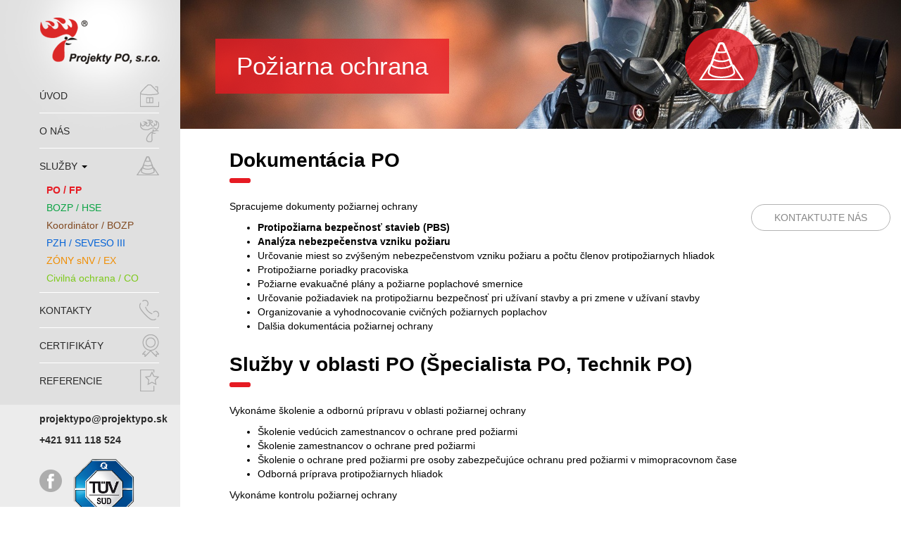

--- FILE ---
content_type: text/html; charset=utf-8
request_url: https://projektypo.sk/cs/sluzba-po
body_size: 5249
content:
<!DOCTYPE html>
<html>
    <head>
        <meta http-equiv="X-UA-Compatible" content="IE=Edge;chrome=1">
        <meta charset="utf-8" />
            <meta name="viewport" content="initial-scale=1.0, maximum-scale=1.0" />
        <meta name="description" content="Webové stránky Projekty PO, s.r.o." />
        <title>Služba PO | Projekty PO, s.r.o.</title>

        <link href="/Libs/KendoUI/styles/bootstrapStyle?v=34FzJcdKL5wDP-dR-xkAddbx9QAlQue3N29XRh2dOSU1" rel="stylesheet"/>

        <link href="/Libs/owl/css?v=DLm8PtzbSXzl1r3yJSzg2IFUhrWZk540gDiK9VPH-501" rel="stylesheet"/>

        <link href="/Libs/fancybox/css?v=8qkvE0uxB6cGPNWpHuuUL8oIj_BbxOKKKtbiZlHHrIM1" rel="stylesheet"/>

        <link href="/Libs/fancybox/helpers/css?v=e9QlzB2C4zx5MFyhFme8nl7YNfzKZgJ_pUAg3eDVIZs1" rel="stylesheet"/>

        <link href="/styles/css?v=AZQn_xjQynAfsyNac2vmhCRJiCZ3HZZk9Uuf2LeRrS81" rel="stylesheet"/>

        <link href="/styles/page/css?v=WibRHHPbTqEpCPJ9uSQOillAcrZK6yDXvR6kT_jI0Ig1" rel="stylesheet"/>


        <link rel="shortcut icon" href="/Content/page/img/favicon.png" type="image/x-icon" />
        
    </head>
<body>

    <script src="/jsbundle/modernizr?v=wBEWDufH_8Md-Pbioxomt90vm6tJN2Pyy9u9zHtWsPo1"></script>

    <script src="/jsbundle/jquery?v=FVs3ACwOLIVInrAl5sdzR2jrCDmVOWFbZMY6g6Q0ulE1"></script>

    <script src="/jsbundle/kendo?v=_9FfqWx6XQCJ3FKlKRLMkkrIxw3b6koNeamR9w9JPTg1"></script>

    <script src="/jsbundle/knockout?v=Edh2x6Zx2bnX1lYFj8m3fALwaiYLneC-3dieDz2vwG81"></script>

    <script src="/jsbundle/bootstrap?v=EUb3hs5dr-UU4SA4ujiy7mrD9jYfJJfFMSDMATfdXZM1"></script>


    <script>
        kendo.culture("cs-CZ");
        $.ajaxSetup({ cache: false });
    </script>

    <div class="custom-side-bar">
        <div class="row">
            <a href="/cs" class="logo"></a>

            <button type="button" class="navbar-toggle collapsed" data-toggle="collapse" data-target="#page-nav">
                <span class="icon-bar"></span>
                <span class="icon-bar"></span>
                <span class="icon-bar"></span>
            </button>
        </div>
        <div class="collapse navbar-collapse" id="page-nav">
            <div class="row menu">
                <div class="bar-content">
<ul class="navigation m-menu">
    <li class="m-item">

        <a class="m-link" href=/cs  data-class=menu-1 >&#218;vod </a>

    </li>
    <li class="m-item">

        <a class="m-link" href=/cs/o-nas  data-class=menu-2 >O n&#225;s </a>

    </li>
    <li class="m-item">

        <a class="m-link"   data-class=menu-3 data-sub=true>Služby <span class='caret'></span></a>

            <ul class="sub">
    <li class="m-item">

        <a class="m-link" href=/cs/sluzba-po  data-class=sub-1 >PO / FP </a>

    </li>
    <li class="m-item">

        <a class="m-link" href=/cs/sluzba-bozp  data-class=sub-2 >BOZP / HSE </a>

    </li>
    <li class="m-item">

        <a class="m-link" href=/cs/sluzba-koo  data-class=sub-6 >Koordin&#225;tor / BOZP </a>

    </li>
    <li class="m-item">

        <a class="m-link" href=/cs/sluzba-pzh  data-class=sub-3 >PZH / SEVESO III </a>

    </li>
    <li class="m-item">

        <a class="m-link" href=/cs/sluzba-z-ny-snv  data-class=sub-4 >Z&#211;NY sNV / EX </a>

    </li>
    <li class="m-item">

        <a class="m-link" href=/cs/sluzba-zp  data-class=sub-5 >Civiln&#225; ochrana / CO </a>

    </li>

            </ul>
    </li>
    <li class="m-item">

        <a class="m-link" href=/cs/kontakty  data-class=menu-8 >Kontakty </a>

    </li>
    <li class="m-item">

        <a class="m-link" href=/cs/certifikaty  data-class=menu-6 >Certifik&#225;ty </a>

    </li>
    <li class="m-item">

        <a class="m-link" href=/cs/zoznam-referencii  data-class=menu-4 >Referencie </a>

    </li>

</ul>

<script>
    $(".m-menu .m-link[data-sub='true']").on("click", function (e) { $(this).parent().find(".sub").toggle(300); });

    (function () {
        $(".m-menu .sub").hide();
        $(".m-menu .m-link[href='" + location.pathname + "']").addClass("active");
        $(".m-menu .sub .m-link[href='" + location.pathname + "']").parent().parent().toggle();
    })();
</script>
                </div>
            </div>
            <div class="row bar-info">
                <div class="bar-content">
                    <p>
                        <a href="mailto: info@projektypo.cz">projektypo@projektypo.sk</a>
                    </p>
                    <p>
                        <a href="tel: +421 911 118 524">+421 911 118 524</a>
                    </p>
                    <a href="https://www.facebook.com/ProjektyPOsro/" target="_blank" class="bar-link bar-facebook" title="Přejít na stránky Facebook"></a>
                    <img src="/Content/page/img/tuv_sud_100.png" alt="ISO" title="ISO 9001" />
                    
                </div>
            </div>
            <div class="row bar-search">
                <div class="bar-content">
                    <div class="search-ctrl">
                        <input type="text" id="SearchInput" class="search-txt" placeholder="Vyhľadaj..." />
                        <input type="button" class="search-btn" onclick="frontProvider.search('1');" title="Vyhledat" />
                    </div>
                </div>
            </div>
            <div class="row">
                <div class="bar-content">
                    <div class="bar-footer">
                        &copy; 2017 Projekty PO, s.r.o.
                    </div>
                </div>
            </div>
        </div>
    </div>

    <div class="custom-page-content">
        


<div class="editable-content" contenteditable="false" data-type="page" data-id="8">
    <div class="float-contact"><a class="news-btn btn-2 contact-wnd" rel="Požární ochrana" title="Kontaktní formulář">Kontaktujte n&aacute;s</a></div>

<div class="row page-title"><img alt="title-photo" class="title-photo" src="/Files/obrazky/foto-po.jpg" />
<h2>Požiarna ochrana</h2>

<div class="title-ico"><img alt="img" src="/Content/page/img/ico-20.png" /></div>
</div>

<div class="row">
<div class="container">
<div class="col-xs-12 col-70">
<h2>Dokument&aacute;cia PO</h2>

<p>Spracujeme dokumenty požiarnej ochrany</p>

<ul>
	<li><strong>Protipožiarna bezpečnosť stavieb (PBS)</strong></li>
	<li><strong>Anal&yacute;za nebezpečenstva vzniku požiaru</strong></li>
	<li>Určovanie miest so zv&yacute;&scaron;en&yacute;m nebezpečenstvom vzniku požiaru a počtu členov protipožiarnych hliadok</li>
	<li>Protipožiarne poriadky pracoviska</li>
	<li>Požiarne evakuačn&eacute; pl&aacute;ny a požiarne poplachov&eacute; smernice&nbsp;</li>
	<li>Určovanie požiadaviek na protipožiarnu bezpečnosť pri už&iacute;van&iacute; stavby a pri zmene v už&iacute;van&iacute; stavby&nbsp;</li>
	<li>Organizovanie a vyhodnocovanie cvičn&yacute;ch požiarnych poplachov</li>
	<li>Dal&scaron;ia dokument&aacute;cia požiarnej ochrany</li>
</ul>
</div>

<div class="col-xs-12 col-70">
<h2>Služby v oblasti PO (&Scaron;pecialista PO, Technik PO)</h2>

<p>Vykon&aacute;me &scaron;kolenie a odborn&uacute; pr&iacute;pravu v oblasti požiarnej ochrany&nbsp;</p>

<ul>
	<li>&Scaron;kolenie ved&uacute;cich zamestnancov o ochrane pred požiarmi</li>
	<li>&Scaron;kolenie zamestnancov o ochrane pred požiarmi</li>
	<li>&Scaron;kolenie o ochrane pred požiarmi pre osoby zabezpečuj&uacute;ce ochranu pred požiarmi v mimopracovnom čase</li>
	<li>Odborn&aacute; pr&iacute;prava protipožiarnych hliadok</li>
</ul>

<p>Vykon&aacute;me kontrolu požiarnej ochrany</p>

<ul>
	<li>Prevent&iacute;vna protipožiarna prehliadka v lehot&aacute;ch a rozsahu podľa požiadavky pr&aacute;vnych predpisov so z&aacute;pisom vr&aacute;tane n&aacute;vrhu rie&scaron;enia z&aacute;vad&nbsp;</li>
</ul>

<p>Ostatn&eacute; služby v oblasti požiarnej ochrany</p>

<ul>
	<li>&Uacute;časť pri kontrol&aacute;ch &Scaron;t&aacute;tneho požiarneho dozoru HaZZ pr&iacute;slu&scaron;n&eacute;ho kraja&nbsp;</li>
	<li>Konzult&aacute;cia ot&aacute;zok a požiadaviek PO s org&aacute;nmi HaZZ pr&iacute;slu&scaron;n&eacute;ho kraja&nbsp;</li>
	<li>Zisťovanie pr&iacute;čin vzniku požiaru, spracovanie podkladov pre ohl&aacute;senie požiaru a vedenie dokument&aacute;cie o požiaroch</li>
	<li>Určenie a rozmiestnenie v&yacute;stražn&yacute;ch a bezpečnostn&yacute;ch značiek</li>
	<li>Aktualiz&aacute;cia dokument&aacute;cie PO</li>
</ul>
</div>

<div class="col-xs-12 col-70">
<h2>Vždy n&aacute;jdeme optim&aacute;lne rie&scaron;enie pre Va&scaron;u spoločnosť!</h2>

<ul>
	<li>Nav&scaron;t&iacute;vime V&aacute;s a navrhneme rie&scaron;enie presne pre Va&scaron;u spoločnosť &quot;na mieru&quot;. <span style="color:#FF0000">T&aacute;to n&aacute;v&scaron;teva a n&aacute;sledn&eacute; spracovanie ponuky je bezplatn&eacute;</span></li>
	<li>Sp&ocirc;sob financovania služieb z&aacute;lež&iacute; iba na Va&scaron;om rozhodnut&iacute;
	<ul>
		<li>pau&scaron;&aacute;lna platba za predom definovan&yacute; bal&iacute;k služieb&nbsp;</li>
		<li>jednor&aacute;zov&eacute; platby za jednotliv&eacute; &uacute;kony plus hodinov&aacute; sadzba za mimoriadne služby, samozrejme podľa predom ods&uacute;hlasen&eacute;ho rozsahu služieb</li>
	</ul>
	</li>
</ul>

<p>&nbsp;</p>

<p>&nbsp;</p>
</div>

<div class="row" style="text-align: center">
<div class="col-xs-12"><a class="news-btn contact-wnd" rel="Služba PO" title="Kontaktní formulář">Kontaktujte n&aacute;s</a>

<p>&nbsp;</p>

<p>&nbsp;</p>
</div>
</div>
</div>
</div>

</div>

<script src="/Libs/ck-editor/ckeditor.js"></script>


    </div>

<div id="ContactWnd" style="display:none"><div class="form-horizontal">
<form action="/FrontEnd/Page/ContactModal" data-ajax="true" data-ajax-begin="formProvider.posting(&#39;ContactForm&#39;,&#39;Kontaktný formulár byl úspěšně odeslán.&#39;,&#39;Kontaktný formulár nebyl odeslán. Zkuste to prosím později.&#39;)" data-ajax-method="POST" data-ajax-success="contactPosted" id="ContactForm" method="post" role="form"><input name="__RequestVerificationToken" type="hidden" value="c7wihVmHKPzFmcTgtRAUpjkJIDUca7kJ5JDl09CbMdI4N-rAm93CDuYjE1oeeL6gVkMB2BrUouzyWeRUXwII2e-qbwDo7lVRPAbAuzW02l01" /><input id="Type" name="Type" type="hidden" value="" />                <button type="button" class="modal-close" onclick="dataVizProvider.closeWindow('#ContactWnd');"></button>
                <h3>Kontaktný formulár</h3>
                <div class="row">
                    <div class="modal-col col-xs-12">
                        <input class="modal-name" data-val="true" data-val-required="Pole Jméno a příjmení je povinné." id="Person" name="Person" placeholder="Meno a priezvisko" type="text" value="" />
                    </div>
                </div>
                <div class="row">
                    <div class="modal-col col-xs-12 col-sm-6">
                        <input class="modal-subject" data-val="true" data-val-required="Pole Předmět je povinné." id="Subject" name="Subject" placeholder="Predmet" type="text" value="" />
                    </div>
                    <div class="modal-col col-xs-12 col-sm-6">
                        <input class="modal-email" data-val="true" data-val-length="Počet znaků pole Email musí být od 3 do 50." data-val-length-max="50" data-val-length-min="3" data-val-regex="Email v nesprávném tvaru." data-val-regex-pattern="\w+([-+.&#39;]\w+)*@\w+([-.]\w+)*\.\w+([-.]\w+)*" data-val-required="Pole Email je povinné." id="Email" name="Email" placeholder="E-mailová adresa" type="text" value="" />
                    </div>
                </div>
                <div class="row">
                    <div class="modal-col col-xs-12">
                        <textarea cols="20" data-val="true" data-val-required="Pole Obsah dotazu je povinné." id="Content" name="Content" placeholder="Obsah správy" rows="2">
</textarea>
                    </div>
                </div>
                <div class="row modal-val">
                    <div class="validation-summary-valid" data-valmsg-summary="true"><ul><li style="display:none"></li>
</ul></div>
                </div>
                <div class="row">
                    <button type="submit" class="news-btn">
                        Odeslat
                    </button>
                </div>
</form>        </div>
</div><script>
	jQuery(function(){jQuery("#ContactWnd").kendoWindow({"open":contactOpened,"modal":true,"iframe":false,"draggable":false,"scrollable":true,"pinned":false,"title":false,"resizable":false,"content":null,"width":600,"actions":["Close"]});});
</script>

<script>
    function contactOpened() {
        formProvider.reset('ContactForm');
    }
    function contactPosted(response) {
        formProvider.posted(response, false);
        if (response) dataVizProvider.closeWindow("#ContactWnd");
    }
</script>

    <script src="/jsbundle/validation?v=k2ifxExDNqCYrZISUeV-H7cnXmZtI6ohdl7mWzFEhmE1"></script>

    <script src="/jsbundle/owl?v=fB2qCZZdy6hYqXw3DMRd3cVIwhz5G9ONWXRSao0rDs41"></script>

    <script src="/jsbundle/fancybox?v=2URGgySoMviGr1QPW1q3qu3bNn55wBt8sXBLvijD5U81"></script>

    <script src="/jsbundle/fancybox/helpers?v=Y5u_oTLzOfk6UAeQVwQLZgVp_m5y6spsqQb6akNJwFM1"></script>

    <script src="/Scripts/custom/Shared.Functions.js"></script>

    <script src="/Content/page/customJs.js"></script>

    
</body>

</html>

--- FILE ---
content_type: text/css; charset=utf-8
request_url: https://projektypo.sk/styles/page/css?v=WibRHHPbTqEpCPJ9uSQOillAcrZK6yDXvR6kT_jI0Ig1
body_size: 4951
content:
html{margin:0;padding:0;min-height:100%;position:relative}body{margin:0;padding:0;color:#000;font-size:14px;cursor:default;background:#fff;font-family:'Open Sans',sans-serif}a{color:#898989}a:hover{color:#e61b23;text-decoration:none}a:focus{color:#bbc8bd;text-decoration:none}.container{padding:0;margin-left:0;max-width:1100px;position:relative}h1{color:#000;cursor:default;font-weight:700;font-size:2.8em;position:relative;margin:30px 0 30px;font-family:'Open Sans',sans-serif}h2{color:#000;cursor:default;font-weight:700;font-size:2em;position:relative;margin:30px 0 40px;font-family:'Open Sans',sans-serif}h2:after{left:0;height:7px;width:30px;content:"";bottom:-17px;position:absolute;border-radius:5px;background:#e61b23 none}h2.style-2:after{background:#0aa343 none}h2.style-3:after{background:#0462d6 none}h2.style-4:after{background:#f08d00 none}h2.style-5:after{background:#7dc91b none}h2.style-6:after{background:#804920 none}h3{font-family:'Open Sans',sans-serif}.custom-side-bar{top:0;left:0;width:20%;height:100%;text-align:right;position:absolute;background:#e0e0e0 url(/Content/page/img/side-bar-back.jpg) no-repeat right top}.custom-side-bar .logo{width:170px;height:66px;display:inline-block;margin:25px 29px 15px 0;background:transparent url(/Content/page/img/logo-2.png) no-repeat top left}.navigation{padding:0;margin:0 0 10px;list-style-type:none;background:transparent none}.navigation>.m-item{padding:0;width:100%;border:none;box-shadow:none;position:relative;display:inline-block;background:transparent none;border-bottom:1px solid #fff}.navigation>.m-item:last-child{border-bottom:none}.navigation>.m-item>.m-link{display:block;cursor:pointer;color:#2b2b2b;font-size:1em;font-weight:400;padding:15px 0 14px;text-transform:uppercase}.navigation .m-item .m-link[data-class='menu-1']{background:transparent url(/Content/page/img/ico-00-h.png) no-repeat right center}.navigation .m-item .m-link[data-class='menu-2']{background:transparent url(/Content/page/img/ico-01-h.png) no-repeat right center}.navigation .m-item .m-link[data-class='menu-3']{background:transparent url(/Content/page/img/ico-02-h.png) no-repeat right center}.navigation .m-item .m-link[data-class='menu-4']{background:transparent url(/Content/page/img/ico-03-h.png) no-repeat right center}.navigation .m-item .m-link[data-class='menu-5']{background:transparent url(/Content/page/img/ico-04-h.png) no-repeat right center}.navigation .m-item .m-link[data-class='menu-6']{background:transparent url(/Content/page/img/ico-05-h.png) no-repeat right center}.navigation .m-item .m-link[data-class='menu-7']{background:transparent url(/Content/page/img/ico-06-h.png) no-repeat right center}.navigation .m-item .m-link[data-class='menu-8']{background:transparent url(/Content/page/img/ico-07-h.png) no-repeat right center}.navigation .m-item .m-link[data-class='menu-1']:hover,.navigation .m-item .m-link[data-class='menu-1'].active{background:transparent url(/Content/page/img/ico-00-hh.png) no-repeat right center}.navigation .m-item .m-link[data-class='menu-2']:hover,.navigation .m-item .m-link[data-class='menu-2'].active{background:transparent url(/Content/page/img/ico-01-hh.png) no-repeat right center}.navigation .m-item .m-link[data-class='menu-3']:hover,.navigation .m-item .m-link[data-class='menu-3'].active{background:transparent url(/Content/page/img/ico-02-hh.png) no-repeat right center}.navigation .m-item .m-link[data-class='menu-4']:hover,.navigation .m-item .m-link[data-class='menu-4'].active{background:transparent url(/Content/page/img/ico-03-hh.png) no-repeat right center}.navigation .m-item .m-link[data-class='menu-5']:hover,.navigation .m-item .m-link[data-class='menu-5'].active{background:transparent url(/Content/page/img/ico-04-hh.png) no-repeat right center}.navigation .m-item .m-link[data-class='menu-6']:hover,.navigation .m-item .m-link[data-class='menu-6'].active{background:transparent url(/Content/page/img/ico-05-hh.png) no-repeat right center}.navigation .m-item .m-link[data-class='menu-7']:hover,.navigation .m-item .m-link[data-class='menu-7'].active{background:transparent url(/Content/page/img/ico-06-hh.png) no-repeat right center}.navigation .m-item .m-link[data-class='menu-8']:hover,.navigation .m-item .m-link[data-class='menu-8'].active{background:transparent url(/Content/page/img/ico-07-hh.png) no-repeat right center}.navigation .m-item a:focus{outline:none}.navigation>.m-item>.m-link:hover,.navigation>.m-item>.m-link.active,.navigation .sub .m-link:hover,.navigation .sub .m-link.active{font-weight:700}.navigation .sub{padding:0 0 5px 10px;list-style-type:none}.navigation .sub .m-item{margin:0 0 5px}.navigation .sub .m-item .m-link{display:block;position:relative}.navigation .m-item .sub .m-link[data-class='sub-1']{color:#e61b23}.navigation .m-item .sub .m-link[data-class='sub-2']{color:#0aa343}.navigation .m-item .sub .m-link[data-class='sub-3']{color:#0462d6}.navigation .m-item .sub .m-link[data-class='sub-4']{color:#f08d00}.navigation .m-item .sub .m-link[data-class='sub-5']{color:#7dc91b}.navigation .m-item .sub .m-link[data-class='sub-6']{color:#804920}.navbar-collapse{padding-left:0;padding-right:0;box-shadow:none}.navbar-toggle{margin-top:30px;margin-right:10px;border:1px solid #2b2b2b}.navbar-toggle span{background:#2b2b2b}.bar-content{min-width:200px;max-width:200px;text-align:left;padding-right:30px;display:inline-block}.custom-side-bar .bar-info{padding-top:10px;padding-bottom:10px;background:#ececec none}.custom-side-bar .bar-info a{color:#2b2b2b;font-weight:600}.custom-side-bar .bar-search{background:#f4f2f2 none}.bar-link{width:32px;height:32px;margin-right:6px;display:inline-block}.bar-facebook{background:transparent url(/Content/page/img/ico-08.png) no-repeat center center}.bar-twitter{background:transparent url(/Content/page/img/ico-09.png) no-repeat center center}.bar-facebook:hover{background:transparent url(/Content/page/img/ico-08-h.png) no-repeat center center}.bar-twitter:hover{background:transparent url(/Content/page/img/ico-09-h.png) no-repeat center center}.search-ctrl{position:relative;display:inline-block;margin:18px 0 18px 0}.search-ctrl .search-txt{border:none;max-width:180px;position:relative;border-radius:25px;display:inline-block;padding:12px 50px 12px 20px}.search-ctrl .search-btn{top:6px;right:7px;width:32px;height:32px;border:none;position:absolute;background:transparent url(/Content/page/img/ico-10.png) no-repeat center center}.search-ctrl .search-btn:hover{background:transparent url(/Content/page/img/ico-10-h.png) no-repeat center center}.bar-footer{font-size:.9em;padding-top:10px;padding-bottom:10px}.custom-page-content{margin:0;padding:0;width:80%;float:right;cursor:default;text-align:left;background:#fff none}.custom-page-content .container{min-height:30px}.editable-content p{cursor:default}a.a-doc{padding-left:30px;background:transparent url(/Content/iconset/document-list.png) no-repeat left 5px center}.line{margin-top:25px;padding-top:15px;border-top:1px solid #e0e0e0}.col-70{padding-left:70px}.first-row{padding-top:50px}.col-project{padding-left:0}.project{display:inline-block;padding:2px 0 2px 15px;background:transparent url(/Content/page/img/ico-13.png) no-repeat left center}.project:hover{background:transparent url(/Content/page/img/ico-13-h.png) no-repeat left center}.learn-line{height:1px;width:100%;margin:25px auto;position:relative;display:inline-block;background:#e0e0e0 none}.learn-box{top:-20px;left:50%;margin-left:-85px;padding:0 20px;position:absolute;background:#fff none}.learn-line a{color:#fff;padding:10px 25px;border-radius:25px;display:inline-block;text-transform:uppercase;background:#2b2b2b none}.learn-line a:hover{background:#e61b23 none;color:#fff}.enter-btn{width:100%;color:#2b2b2b;font-weight:700;text-align:left;margin:10px auto;position:relative;border-radius:25px;display:inline-block;background:#f5f6f7 none;border:1px solid #e0e0e0;padding:12px 120px 12px 30px}.enter-btn a{top:-1px;right:-1px;color:#2b2b2b;padding:12px 25px;border-radius:25px;position:absolute;text-align:center;background:#fff none;text-transform:uppercase;border:1px solid #e0e0e0}.enter-btn a:hover{color:#e61b23;border-color:#e61b23}.home-contact{background:#e61b23 none}.home-contact a,.home-contact p,.home-contact h2{color:#fff;font-weight:300}.home-contact a:hover{color:#e0e0e0}.home-find p{margin:0}.home-find h3{color:#e61b23}.float-contact{right:0;z-index:5;top:275px;padding:15px;position:fixed;background:rgba(255,255,255,.9) none}.page-title{padding:0;position:relative;background:#d61d23 none}.page-title .title-photo{width:100%}.page-title h2{top:30%;margin:0;left:50px;color:#fff;font-weight:300;font-size:2.5em;padding:20px 30px;position:absolute;display:inline-block;font-family:Montserrat,sans-serif;background:rgba(230,27,35,.8) none}.page-title.style-2 h2{background:rgba(10,163,67,.8) none}.page-title.style-3 h2{background:rgba(4,98,214,.8) none}.page-title.style-4 h2{background:rgba(240,141,0,.8) none}.page-title.style-5 h2{background:rgba(125,201,27,.8) none}.page-title.style-6 h2{background:rgba(128,73,32,.8) none}.page-title h2:after{display:none}.page-title .title-ico{top:30%;left:70%;padding:20px;margin-top:-15px;position:absolute;border-radius:50%;background:rgba(230,27,35,.8) none}.page-title.style-2 .title-ico{background:rgba(10,163,67,.8) none}.page-title.style-3 .title-ico{background:rgba(4,98,214,.8) none}.page-title.style-4 .title-ico{background:rgba(240,141,0,.8) none}.page-title.style-5 .title-ico{background:rgba(125,201,27,.8) none}.page-title.style-6 .title-ico{background:rgba(128,73,32,.8) none}.main-slider{position:relative}.main-slider .item{position:relative}.main-slider .item .item-content{top:30px;left:70px;position:absolute}.main-slider .item h3{margin:0;color:#fff;padding:30px;font-weight:300}.main-slider .item-1 h3{background:rgba(230,27,35,.8) none}.main-slider .item-2 h3{background:rgba(10,163,67,.8) none}.main-slider .item-3 h3{background:rgba(4,98,214,.8) none}.main-slider .item-4 h3{background:rgba(240,141,0,.8) none}.main-slider .item-5 h3{background:rgba(125,201,27,.8) none}.main-slider .item-6 h3{background:rgba(128,73,32,.8) none}.main-slider .item p{color:#fff;padding:15px 30px;margin:20px 0 15px;display:inline-block;background:rgba(43,43,43,.9) none}.main-slider .item a{margin:0;color:#d61d23;font-weight:600;padding:8px 30px;border-radius:25px;display:inline-block;background:#fff none}.main-slider .item-2 a{color:#0aa343}.main-slider .item-3 a{color:#0462d6}.main-slider .item-4 a{color:#f08d00}.main-slider .item-5 a{color:#7dc91b}.main-slider .item-6 a{color:#804920}.main-slider .item img{min-height:290px}.main-slider .item a:hover{color:#fff;background:#d61d23 none}.main-slider .item-2 a:hover{background:#0aa343 none}.main-slider .item-3 a:hover{background:#0462d6 none}.main-slider .item-4 a:hover{background:#f08d00 none}.main-slider .item-5 a:hover{background:#7dc91b none}.main-slider .item-6 a:hover{background:#804920 none}.main-slider .owl-dots{margin-bottom:0}.main-slider .owl-dot{text-align:center;position:relative;margin:32px 0 0 8%;display:inline-block}.main-slider .owl-dots span{font-weight:700;font-size:1.2em}.main-slider .owl-dots .dot-1{color:#e61b23}.main-slider .owl-dots .dot-2{color:#0aa343}.main-slider .owl-dots .dot-3{color:#0462d6}.main-slider .owl-dots .dot-4{color:#f08d00}.main-slider .owl-dots .dot-5{color:#7dc91b}.main-slider .owl-dots .dot-6{color:#804920}.main-slider .owl-dots span:before{left:50%;top:-13px;width:12px;content:"";height:7px;margin-left:-7px;position:absolute}.main-slider .owl-dots a{z-index:10}.main-slider .owl-dots .owl-dot.active span.dot-1:before{background:transparent url(/Content/page/img/arr-1.png) no-repeat center top}.main-slider .owl-dots .owl-dot.active span.dot-2:before{background:transparent url(/Content/page/img/arr-0.png) no-repeat center top}.main-slider .owl-dots .owl-dot.active span.dot-3:before{background:transparent url(/Content/page/img/arr-2.png) no-repeat center top}.main-slider .owl-dots .owl-dot.active span.dot-4:before{background:transparent url(/Content/page/img/arr-3.png) no-repeat center top}.main-slider .owl-dots .owl-dot.active span.dot-5:before{background:transparent url(/Content/page/img/arr-4.png) no-repeat center top}.main-slider .owl-dots .owl-dot.active span.dot-6:before{background:transparent url(/Content/page/img/arr-5.png) no-repeat center top}.sub-slider{margin-top:25px;border-radius:15px;padding:10px 15px 40px;background:#f5f6f7 none;border:1px solid #e1e1e1}.sub-slider .item{min-height:100px;padding-right:200px}.sub-slider .news-btn{top:35%;right:0;position:absolute}.sub-slider .news-btn.btn-2{top:70%}.sub-slider .owl-dots{left:42%;bottom:8px;position:absolute}.sub-slider .owl-dot{width:14px;height:14px;margin-right:8px;position:relative;border-radius:14px;display:inline-block;background:#fff none;border:1px solid #e1e1e1}.sub-slider .owl-dot.active span{top:3px;left:3px;width:6px;height:6px;content:"";position:absolute;border-radius:6px;background:#e61b23 none}.brief-item{width:100%;color:#2b2b2b;min-height:118px;position:relative;display:inline-block;margin:10px auto 15px;padding:5px 70px 10px 40px}.brief-item .brace{top:0;width:31px;height:118px;position:absolute}.brief-item .brace-left{background:transparent url(/Content/page/img/img-00.png) no-repeat center top;left:0}.brief-item .brace-right{background:transparent url(/Content/page/img/img-02.png) no-repeat center top;right:0}.brief-item:hover .brace-left{background:transparent url(/Content/page/img/img-00-h.png) no-repeat center top}.brief-item:hover .brace-right{background:transparent url(/Content/page/img/img-02-h.png) no-repeat center top}.brief-item .date{top:20px;z-index:2;right:25px;width:35px;font-weight:700;position:absolute;padding:12px 0 12px 10px;border-left:1px solid #e0e0e0}.brief-item .brief-text{font-size:.95em}.news-btn{cursor:pointer;color:#898989;padding:8px 32px;border-radius:25px;display:inline-block;background:#fff none;text-transform:uppercase;border:1px solid #b3b3b3}.news-btn:hover{color:#fff;background:#e61b23;border-color:#e61b23}.news-btn.style-2:hover{color:#fff;background:#0aa343 none;border-color:#0aa343}.news-btn.style-3:hover{color:#fff;background:#0462d6 none;border-color:#0462d6}.news-btn.style-4:hover{color:#fff;background:#f08d00 none;border-color:#f08d00}.news-btn.style-5:hover{color:#fff;background:#7dc91b none;border-color:#7dc91b}.news-btn.style-6:hover{color:#fff;background:#804920 none;border-color:#804920}#ContactWnd{cursor:default;box-shadow:none;border-radius:15px;background:#fff none}div.k-window{border-radius:0;border-width:0;border:none;box-shadow:none;background:transparent none}#ContactWnd h3{color:#2b2b2b;text-align:center;margin:10px 0 25px}#ContactWnd .form-horizontal{padding:25px 25px}#ContactWnd .form-horizontal .row{padding:0;margin-left:0;margin-right:0;text-align:center}#ContactWnd .form-horizontal .modal-col{}#ContactWnd input[type=text]{width:100%;margin-bottom:15px;padding:8px 22px;border-radius:25px;display:inline-block;background:#f5f6f7 none;border:1px solid #e0e0e0}#ContactWnd textarea{width:100%;min-height:120px;padding:12px 22px;border-radius:15px;display:inline-block;background:#f5f6f7 none;border:1px solid #e0e0e0}.modal-val ul{padding:10px 0;color:#e05a5a;list-style-type:none}.modal-val ul li{margin:5px 0}.modal-close{top:15px;right:14px;width:32px;height:32px;border:none;position:absolute;background:#fff url(/Content/page/img/ico-21.png) no-repeat left top}.modal-close:hover{background:#fff url(/Content/page/img/ico-21-h.png) no-repeat left top}#ContactWnd .news-btn{color:#fff;border-color:#e61b23;background:#e61b23 none}#ContactWnd .news-btn:hover{background:#d4151d none}.reference-slider-wrapper{position:relative}.reference-slider{padding:20px 30px;text-align:center}.reference-slider .item img{width:auto;max-height:90px;display:inline-block}.reference-slider-wrapper .arrow{top:50px;width:8px;z-index:2;height:13px;cursor:pointer;position:absolute}.reference-slider-wrapper .arrow.arrow-l{background:transparent url(/Content/page/img/ico-12.png) no-repeat top left;left:0}.reference-slider-wrapper .arrow.arrow-r{background:transparent url(/Content/page/img/ico-13.png) no-repeat top left;right:0}.reference-slider-wrapper .arrow.arrow-l:hover{background:transparent url(/Content/page/img/ico-12-h.png) no-repeat top left}.reference-slider-wrapper .arrow.arrow-r:hover{background:transparent url(/Content/page/img/ico-13-h.png) no-repeat top left}.search li{margin-bottom:10px}.search li span{font-size:.9em}#ReferencesList{border:none;background:transparent none}.ref-item{width:100%;display:inline-block;margin:10px auto 30px}.ref-item .ref-img{min-width:200px;max-width:200px;text-align:center;margin:0 50px 15px 0;display:inline-block}.ref-item .ref-img img{}.ref-item .ref-text{display:inline-block}.ref-item .ref-text a{font-size:1.4em;display:inline-block}.k-widget.k-listview,.k-widget *,.k-widget *::before{box-sizing:inherit}.k-widget.k-window,.k-widget.k-window *,.k-widget.k-window *::before{box-sizing:border-box}.row{margin-left:0;margin-right:0}@media(max-width:1199px){.custom-side-bar{width:30%}.custom-page-content{width:70%}}@media(max-width:991px){.main-slider .item .item-content{position:relative;background:#bbc8bd none;top:auto;left:auto;padding:10px}.main-slider .item img{display:none}.page-title{background:#bbc8bd none;padding:15px 5px;text-align:center}.page-title h2{position:relative;left:auto;padding:10px 15px}.page-title .title-photo,.page-title .title-ico{display:none}.float-contact{display:none}}@media(max-width:767px){.container{padding-left:15px;padding-right:15px}.navbar-collapse{max-height:none}.custom-page-content{width:100%}.custom-side-bar{position:relative;width:100%;text-align:left;background:#e0e0e0 url(/Content/page/img/side-bar-back.jpg) no-repeat left top}.custom-side-bar .logo{margin-left:15px}.bar-content{padding-left:25px;padding-right:15px}.page-title .title-box{padding-left:15px;padding-right:15px}.col-70{padding-left:15px}.sub-slider .item{padding-right:15px}.sub-slider .news-btn{position:relative}}@media(max-width:559px){.enter-btn{padding-right:25px;padding-bottom:55px}.enter-btn a{bottom:-1px;top:auto;left:-1px}.k-window{width:300px!important}}@media(max-width:399px){}#admin-bar{top:0;left:0;width:100%;height:56px;z-index:1000;color:#939393;position:fixed;overflow:hidden;font-size:.9em;line-height:36px;background:url(/Content/img/admin-bar-background.png) repeat-x top left}#admin-bar .wrapper{max-width:1000px;margin:0 auto}#admin-bar .admin-bar-login{float:right}#admin-bar .lime{color:#b9d025}#admin-bar .white{color:#fff}#admin-bar form{display:inline}#admin-bar #logout-wrapper{border:none;color:#939393;margin-left:5px;font-size:.9em;padding-top:3px;padding-right:8px;padding-left:21px;border-radius:5px;padding-bottom:3px;line-height:normal;display:inline-block;background:#262626 url(/Content/img/logout-button.png) no-repeat 7px center}#admin-bar #content-save-button{border:none;color:#fff;margin-top:7px;font-size:.9em;margin-left:3px;line-height:35px;padding:3px 10px;border-radius:3px;line-height:normal;display:inline-block;background-color:#f4520a}#admin-bar .editing-wrapper{float:left;width:44%}#admin-bar .adminLink{color:#fff;text-decoration:underline}.ck-cons{z-index:999;display:none;bottom:0;cursor:default;padding:15px 60px;position:fixed!important;background:rgba(29,29,29,.95) none;font-family:Arial,sans-serif;width:100%}.ck-cons p{margin:0;text-align:justify;color:#fff;font-size:13px;font-weight:500;margin-right:15%;display:inline-block}.ck-cons-ref{color:#31a8f0}.ck-cons-ref:hover{color:#0094ff}.ck-cons-btn{top:22px;right:40px;border:none;font-size:14px;color:#313131;font-weight:700;padding:5px 15px;position:absolute;border-radius:4px;display:inline-block;background:#fff none}.ck-cons-btn:hover{background:#b6e0ff}@media(max-width:767px){.ck-cons{padding:15px 25px}.ck-cons p{margin-right:0}.ck-cons-btn{position:relative;top:auto;margin:10px 0 0 40px}}.custom-page-content .left-ul ul{list-style-type:none;float:left}.custom-page-content .left-ul ul li{margin-bottom:30px;font-size:1.1em;width:100%;cursor:default;float:left}.left-ul ul li div{float:left;width:65px;margin-right:25px;text-align:center}.left-ul ul li p{margin:15px 0 0}.viz-img{text-align:center;margin-top:30px}@media(max-width:767px){.viz-img{text-align:left;padding-left:95px}.left-ul ul li img.logo{width:200px!important;background-size:200px auto}.left-ul ul{padding-left:0}}.left-brd{padding-left:60px;padding-right:60px;border-left:1px solid #c6c6c6}.right-brd{padding-left:60px;padding-right:60px;border-right:none}@media(max-width:991px){.left-brd{border-left:none;padding-left:20px;padding-right:20px}.right-brd{border-right:none;padding-left:20px;padding-right:20px}}

--- FILE ---
content_type: text/javascript; charset=utf-8
request_url: https://projektypo.sk/jsbundle/knockout?v=Edh2x6Zx2bnX1lYFj8m3fALwaiYLneC-3dieDz2vwG81
body_size: 23588
content:
(function(){(function(n){var r=this||eval("this"),i=r.document,f=r.navigator,t=r.jQuery,u=r.JSON;(function(n){"function"==typeof require&&"object"==typeof exports&&"object"==typeof module?n(module.exports||exports):"function"==typeof define&&define.amd?define(["exports"],n):n(r.ko={})})(function(e){function a(n,t){return null===n||typeof n in p?n===t:!1}function w(t,i){var r;return function(){r||(r=setTimeout(function(){r=n;t()},i))}}function b(n,t){var i;return function(){clearTimeout(i);i=setTimeout(n,t)}}function v(n,t,i,r){o.d[n]={init:function(n,u,f,e,s){var c,h;return o.ba(function(){var l=o.a.c(u()),f=!i!=!l,e=!h;(e||t||f!==c)&&(e&&o.ca.fa()&&(h=o.a.lb(o.e.childNodes(n),!0)),f?(e||o.e.U(n,o.a.lb(h)),o.gb(r?r(s,l):s,n)):o.e.da(n),c=f)},null,{G:n}),{controlsDescendantBindings:!0}}};o.g.aa[n]=!1;o.e.Q[n]=!0}var o="undefined"!=typeof e?e:{},p,h,s,c,y,l;o.b=function(n,t){for(var i=n.split("."),r=o,u=0;u<i.length-1;u++)r=r[i[u]];r[i[i.length-1]]=t};o.s=function(n,t,i){n[t]=i};o.version="3.1.0";o.b("version",o.version);o.a=function(){function s(n,t){for(var i in n)n.hasOwnProperty(i)&&t(i,n[i])}function c(n,t){if(t)for(var i in t)t.hasOwnProperty(i)&&(n[i]=t[i]);return n}function l(n,t){return n.__proto__=t,n}var a={__proto__:[]}instanceof Array,h={},v={},y,e;return h[f&&/Firefox\/2/i.test(f.userAgent)?"KeyboardEvent":"UIEvents"]=["keyup","keydown","keypress"],h.MouseEvents="click dblclick mousedown mouseup mousemove mouseover mouseout mouseenter mouseleave".split(" "),s(h,function(n,t){if(t.length)for(var i=0,r=t.length;i<r;i++)v[t[i]]=n}),y={propertychange:!0},e=i&&function(){for(var t=3,r=i.createElement("div"),u=r.getElementsByTagName("i");r.innerHTML="<!--[if gt IE "+ ++t+"]><i><\/i><![endif]-->",u[0];);return 4<t?t:n}(),{mb:["authenticity_token",/^__RequestVerificationToken(_.*)?$/],r:function(n,t){for(var i=0,r=n.length;i<r;i++)t(n[i],i)},l:function(n,t){if("function"==typeof Array.prototype.indexOf)return Array.prototype.indexOf.call(n,t);for(var i=0,r=n.length;i<r;i++)if(n[i]===t)return i;return-1},hb:function(n,t,i){for(var r=0,u=n.length;r<u;r++)if(t.call(i,n[r],r))return n[r];return null},ma:function(n,t){var i=o.a.l(n,t);0<i?n.splice(i,1):0===i&&n.shift()},ib:function(n){n=n||[];for(var i=[],t=0,r=n.length;t<r;t++)0>o.a.l(i,n[t])&&i.push(n[t]);return i},ya:function(n,t){n=n||[];for(var r=[],i=0,u=n.length;i<u;i++)r.push(t(n[i],i));return r},la:function(n,t){n=n||[];for(var r=[],i=0,u=n.length;i<u;i++)t(n[i],i)&&r.push(n[i]);return r},$:function(n,t){if(t instanceof Array)n.push.apply(n,t);else for(var i=0,r=t.length;i<r;i++)n.push(t[i]);return n},Y:function(n,t,i){var r=o.a.l(o.a.Sa(n),t);0>r?i&&n.push(t):i||n.splice(r,1)},na:a,extend:c,ra:l,sa:a?l:c,A:s,Oa:function(n,t){if(!n)return n;var r={},i;for(i in n)n.hasOwnProperty(i)&&(r[i]=t(n[i],i,n));return r},Fa:function(n){for(;n.firstChild;)o.removeNode(n.firstChild)},ec:function(n){n=o.a.R(n);for(var r=i.createElement("div"),t=0,u=n.length;t<u;t++)r.appendChild(o.M(n[t]));return r},lb:function(n,t){for(var r,i=0,f=n.length,u=[];i<f;i++)r=n[i].cloneNode(!0),u.push(t?o.M(r):r);return u},U:function(n,t){if(o.a.Fa(n),t)for(var i=0,r=t.length;i<r;i++)n.appendChild(t[i])},Bb:function(n,t){var r=n.nodeType?[n]:n;if(0<r.length){for(var f=r[0],e=f.parentNode,i=0,u=t.length;i<u;i++)e.insertBefore(t[i],f);for(i=0,u=r.length;i<u;i++)o.removeNode(r[i])}},ea:function(n,t){if(n.length){for(t=8===t.nodeType&&t.parentNode||t;n.length&&n[0].parentNode!==t;)n.shift();if(1<n.length){var i=n[0],r=n[n.length-1];for(n.length=0;i!==r;)if(n.push(i),i=i.nextSibling,!i)return;n.push(r)}}return n},Db:function(n,t){7>e?n.setAttribute("selected",t):n.selected=t},ta:function(t){return null===t||t===n?"":t.trim?t.trim():t.toString().replace(/^[\s\xa0]+|[\s\xa0]+$/g,"")},oc:function(n,t){for(var r,u=[],f=(n||"").split(t),i=0,e=f.length;i<e;i++)r=o.a.ta(f[i]),""!==r&&u.push(r);return u},kc:function(n,t){return n=n||"",t.length>n.length?!1:n.substring(0,t.length)===t},Sb:function(n,t){if(n===t)return!0;if(11===n.nodeType)return!1;if(t.contains)return t.contains(3===n.nodeType?n.parentNode:n);if(t.compareDocumentPosition)return 16==(t.compareDocumentPosition(n)&16);for(;n&&n!=t;)n=n.parentNode;return!!n},Ea:function(n){return o.a.Sb(n,n.ownerDocument.documentElement)},eb:function(n){return!!o.a.hb(n,o.a.Ea)},B:function(n){return n&&n.tagName&&n.tagName.toLowerCase()},q:function(n,i,r){var s=e&&y[i],u,f;if(!s&&t)t(n).bind(i,r);else if(s||"function"!=typeof n.addEventListener)if("undefined"!=typeof n.attachEvent)u=function(t){r.call(n,t)},f="on"+i,n.attachEvent(f,u),o.a.u.ja(n,function(){n.detachEvent(f,u)});else throw Error("Browser doesn't support addEventListener or attachEvent");else n.addEventListener(i,r,!1)},ha:function(n,u){if(!n||!n.nodeType)throw Error("element must be a DOM node when calling triggerEvent");var f;if("input"===o.a.B(n)&&n.type&&"click"==u.toLowerCase()?(f=n.type,f="checkbox"==f||"radio"==f):f=!1,t&&!f)t(n).trigger(u);else if("function"==typeof i.createEvent)if("function"==typeof n.dispatchEvent)f=i.createEvent(v[u]||"HTMLEvents"),f.initEvent(u,!0,!0,r,0,0,0,0,0,!1,!1,!1,!1,0,n),n.dispatchEvent(f);else throw Error("The supplied element doesn't support dispatchEvent");else if(f&&n.click)n.click();else if("undefined"!=typeof n.fireEvent)n.fireEvent("on"+u);else throw Error("Browser doesn't support triggering events");},c:function(n){return o.v(n)?n():n},Sa:function(n){return o.v(n)?n.o():n},ua:function(n,t,i){if(t){var r=/\S+/g,u=n.className.match(r)||[];o.a.r(t.match(r),function(n){o.a.Y(u,n,i)});n.className=u.join(" ")}},Xa:function(t,i){var r=o.a.c(i),u;(null===r||r===n)&&(r="");u=o.e.firstChild(t);!u||3!=u.nodeType||o.e.nextSibling(u)?o.e.U(t,[t.ownerDocument.createTextNode(r)]):u.data=r;o.a.Vb(t)},Cb:function(n,t){if(n.name=t,7>=e)try{n.mergeAttributes(i.createElement("<input name='"+n.name+"'/>"),!1)}catch(r){}},Vb:function(n){9<=e&&(n=1==n.nodeType?n:n.parentNode,n.style&&(n.style.zoom=n.style.zoom))},Tb:function(n){if(e){var t=n.style.width;n.style.width=0;n.style.width=t}},ic:function(n,t){n=o.a.c(n);t=o.a.c(t);for(var r=[],i=n;i<=t;i++)r.push(i);return r},R:function(n){for(var i=[],t=0,r=n.length;t<r;t++)i.push(n[t]);return i},mc:6===e,nc:7===e,oa:e,ob:function(n,t){for(var r=o.a.R(n.getElementsByTagName("input")).concat(o.a.R(n.getElementsByTagName("textarea"))),f="string"==typeof t?function(n){return n.name===t}:function(n){return t.test(n.name)},u=[],i=r.length-1;0<=i;i--)f(r[i])&&u.push(r[i]);return u},fc:function(n){return"string"==typeof n&&(n=o.a.ta(n))?u&&u.parse?u.parse(n):new Function("return "+n)():null},Ya:function(n,t,i){if(!u||!u.stringify)throw Error("Cannot find JSON.stringify(). Some browsers (e.g., IE < 8) don't support it natively, but you can overcome this by adding a script reference to json2.js, downloadable from http://www.json.org/json2.js");return u.stringify(o.a.c(n),t,i)},gc:function(n,t,r){var c,e,h,f,u,l;r=r||{};var a=r.params||{},v=r.includeFields||this.mb,c=n;if("object"==typeof n&&"form"===o.a.B(n))for(c=n.action,e=v.length-1;0<=e;e--)for(h=o.a.ob(n,v[e]),f=h.length-1;0<=f;f--)a[h[f].name]=h[f].value;t=o.a.c(t);u=i.createElement("form");u.style.display="none";u.action=c;u.method="post";for(l in t)n=i.createElement("input"),n.name=l,n.value=o.a.Ya(o.a.c(t[l])),u.appendChild(n);s(a,function(n,t){var r=i.createElement("input");r.name=n;r.value=t;u.appendChild(r)});i.body.appendChild(u);r.submitter?r.submitter(u):u.submit();setTimeout(function(){u.parentNode.removeChild(u)},0)}}}();o.b("utils",o.a);o.b("utils.arrayForEach",o.a.r);o.b("utils.arrayFirst",o.a.hb);o.b("utils.arrayFilter",o.a.la);o.b("utils.arrayGetDistinctValues",o.a.ib);o.b("utils.arrayIndexOf",o.a.l);o.b("utils.arrayMap",o.a.ya);o.b("utils.arrayPushAll",o.a.$);o.b("utils.arrayRemoveItem",o.a.ma);o.b("utils.extend",o.a.extend);o.b("utils.fieldsIncludedWithJsonPost",o.a.mb);o.b("utils.getFormFields",o.a.ob);o.b("utils.peekObservable",o.a.Sa);o.b("utils.postJson",o.a.gc);o.b("utils.parseJson",o.a.fc);o.b("utils.registerEventHandler",o.a.q);o.b("utils.stringifyJson",o.a.Ya);o.b("utils.range",o.a.ic);o.b("utils.toggleDomNodeCssClass",o.a.ua);o.b("utils.triggerEvent",o.a.ha);o.b("utils.unwrapObservable",o.a.c);o.b("utils.objectForEach",o.a.A);o.b("utils.addOrRemoveItem",o.a.Y);o.b("unwrap",o.a.c);Function.prototype.bind||(Function.prototype.bind=function(n){var i=this,t=Array.prototype.slice.call(arguments);return n=t.shift(),function(){return i.apply(n,t.concat(Array.prototype.slice.call(arguments)))}});o.a.f=new function(){function r(r,f){var e=r[t];if(!e||"null"===e||!i[e]){if(!f)return n;e=r[t]="ko"+u++;i[e]={}}return i[e]}var u=0,t="__ko__"+(new Date).getTime(),i={};return{get:function(t,i){var u=r(t,!1);return u===n?n:u[i]},set:function(t,i,u){(u!==n||r(t,!1)!==n)&&(r(t,!0)[i]=u)},clear:function(n){var r=n[t];return r?(delete i[r],n[t]=null,!0):!1},L:function(){return u+++t}}};o.b("utils.domData",o.a.f);o.b("utils.domData.clear",o.a.f.clear);o.a.u=new function(){function i(t,i){var r=o.a.f.get(t,u);return r===n&&i&&(r=[],o.a.f.set(t,u,r)),r}function r(n){var t=i(n,!1),u;if(t)for(t=t.slice(0),u=0;u<t.length;u++)t[u](n);if(o.a.f.clear(n),o.a.u.cleanExternalData(n),f[n.nodeType])for(t=n.firstChild;n=t;)t=n.nextSibling,8===n.nodeType&&r(n)}var u=o.a.f.L(),e={1:!0,8:!0,9:!0},f={1:!0,9:!0};return{ja:function(n,t){if("function"!=typeof t)throw Error("Callback must be a function");i(n,!0).push(t)},Ab:function(t,r){var f=i(t,!1);f&&(o.a.ma(f,r),0==f.length&&o.a.f.set(t,u,n))},M:function(n){var t,i,u;if(e[n.nodeType]&&(r(n),f[n.nodeType]))for(t=[],o.a.$(t,n.getElementsByTagName("*")),i=0,u=t.length;i<u;i++)r(t[i]);return n},removeNode:function(n){o.M(n);n.parentNode&&n.parentNode.removeChild(n)},cleanExternalData:function(n){t&&"function"==typeof t.cleanData&&t.cleanData([n])}}};o.M=o.a.u.M;o.removeNode=o.a.u.removeNode;o.b("cleanNode",o.M);o.b("removeNode",o.removeNode);o.b("utils.domNodeDisposal",o.a.u);o.b("utils.domNodeDisposal.addDisposeCallback",o.a.u.ja);o.b("utils.domNodeDisposal.removeDisposeCallback",o.a.u.Ab),function(){o.a.Qa=function(n){var u,f;if(t){if(t.parseHTML)u=t.parseHTML(n)||[];else if((u=t.clean([n]))&&u[0]){for(n=u[0];n.parentNode&&11!==n.parentNode.nodeType;)n=n.parentNode;n.parentNode&&n.parentNode.removeChild(n)}}else{for(f=o.a.ta(n).toLowerCase(),u=i.createElement("div"),f=f.match(/^<(thead|tbody|tfoot)/)&&[1,"<table>","<\/table>"]||!f.indexOf("<tr")&&[2,"<table><tbody>","<\/tbody><\/table>"]||(!f.indexOf("<td")||!f.indexOf("<th"))&&[3,"<table><tbody><tr>","<\/tr><\/tbody><\/table>"]||[0,"",""],n="ignored<div>"+f[1]+n+f[2]+"<\/div>","function"==typeof r.innerShiv?u.appendChild(r.innerShiv(n)):u.innerHTML=n;f[0]--;)u=u.lastChild;u=o.a.R(u.lastChild.childNodes)}return u};o.a.Va=function(i,r){if(o.a.Fa(i),r=o.a.c(r),null!==r&&r!==n)if("string"!=typeof r&&(r=r.toString()),t)t(i).html(r);else for(var f=o.a.Qa(r),u=0;u<f.length;u++)i.appendChild(f[u])}}();o.b("utils.parseHtmlFragment",o.a.Qa);o.b("utils.setHtml",o.a.Va);o.w=function(){function i(n,t){var r;if(n)if(8==n.nodeType)r=o.w.xb(n.nodeValue),null!=r&&t.push({Rb:n,cc:r});else if(1==n.nodeType)for(var r=0,u=n.childNodes,f=u.length;r<f;r++)i(u[r],t)}var t={};return{Na:function(n){if("function"!=typeof n)throw Error("You can only pass a function to ko.memoization.memoize()");var i=(4294967296*(1+Math.random())|0).toString(16).substring(1)+(4294967296*(1+Math.random())|0).toString(16).substring(1);return t[i]=n,"<!--[ko_memo:"+i+"]-->"},Hb:function(i,r){var u=t[i];if(u===n)throw Error("Couldn't find any memo with ID "+i+". Perhaps it's already been unmemoized.");try{return u.apply(null,r||[]),!0}finally{delete t[i]}},Ib:function(n,t){var f=[],u,s,r,e;for(i(n,f),u=0,s=f.length;u<s;u++)r=f[u].Rb,e=[r],t&&o.a.$(e,t),o.w.Hb(f[u].cc,e),r.nodeValue="",r.parentNode&&r.parentNode.removeChild(r)},xb:function(n){return(n=n.match(/^\[ko_memo\:(.*?)\]$/))?n[1]:null}}}();o.b("memoization",o.w);o.b("memoization.memoize",o.w.Na);o.b("memoization.unmemoize",o.w.Hb);o.b("memoization.parseMemoText",o.w.xb);o.b("memoization.unmemoizeDomNodeAndDescendants",o.w.Ib);o.Ga={throttle:function(n,t){n.throttleEvaluation=t;var i=null;return o.h({read:n,write:function(r){clearTimeout(i);i=setTimeout(function(){n(r)},t)}})},rateLimit:function(n,t){var i,r,u;"number"==typeof t?i=t:(i=t.timeout,r=t.method);u="notifyWhenChangesStop"==r?b:w;n.Ma(function(n){return u(n,i)})},notify:function(n,t){n.equalityComparer="always"==t?null:a}};p={undefined:1,boolean:1,number:1,string:1};o.b("extenders",o.Ga);o.Fb=function(n,t,i){this.target=n;this.za=t;this.Qb=i;this.sb=!1;o.s(this,"dispose",this.F)};o.Fb.prototype.F=function(){this.sb=!0;this.Qb()};o.N=function(){o.a.sa(this,o.N.fn);this.H={}};h="change";e={V:function(n,t,i){var r=this,u;return i=i||h,u=new o.Fb(r,t?n.bind(t):n,function(){o.a.ma(r.H[i],u)}),r.o&&r.o(),r.H[i]||(r.H[i]=[]),r.H[i].push(u),u},notifySubscribers:function(n,t){if(t=t||h,this.qb(t))try{o.k.jb();for(var u=this.H[t].slice(0),r=0,i;i=u[r];++r)i.sb||i.za(n)}finally{o.k.end()}},Ma:function(n){var t=this,e=o.v(t),r,u,i,f;t.ia||(t.ia=t.notifySubscribers,t.notifySubscribers=function(n,i){i&&i!==h?"beforeChange"===i?t.bb(n):t.ia(n,i):t.cb(n)});f=n(function(){e&&i===t&&(i=t());r=!1;t.Ka(u,i)&&t.ia(u=i)});t.cb=function(n){r=!0;i=n;f()};t.bb=function(n){r||(u=n,t.ia(n,"beforeChange"))}},qb:function(n){return this.H[n]&&this.H[n].length},Wb:function(){var n=0;return o.a.A(this.H,function(t,i){n+=i.length}),n},Ka:function(n,t){return!this.equalityComparer||!this.equalityComparer(n,t)},extend:function(n){var t=this;return n&&o.a.A(n,function(n,i){var r=o.Ga[n];"function"==typeof r&&(t=r(t,i)||t)}),t}};o.s(e,"subscribe",e.V);o.s(e,"extend",e.extend);o.s(e,"getSubscriptionsCount",e.Wb);o.a.na&&o.a.ra(e,Function.prototype);o.N.fn=e;o.tb=function(n){return null!=n&&"function"==typeof n.V&&"function"==typeof n.notifySubscribers};o.b("subscribable",o.N);o.b("isSubscribable",o.tb);o.ca=o.k=function(){function t(t){r.push(n);n=t}function i(){n=r.pop()}var r=[],n,u=0;return{jb:t,end:i,zb:function(t){if(n){if(!o.tb(t))throw Error("Only subscribable things can act as dependencies");n.za(t,t.Kb||(t.Kb=++u))}},t:function(n,r,u){try{return t(),n.apply(r,u||[])}finally{i()}},fa:function(){if(n)return n.ba.fa()},pa:function(){if(n)return n.pa}}}();o.b("computedContext",o.ca);o.b("computedContext.getDependenciesCount",o.ca.fa);o.b("computedContext.isInitial",o.ca.pa);o.m=function(n){function t(){return 0<arguments.length?(t.Ka(i,arguments[0])&&(t.P(),i=arguments[0],t.O()),this):(o.k.zb(t),i)}var i=n;return o.N.call(t),o.a.sa(t,o.m.fn),t.o=function(){return i},t.O=function(){t.notifySubscribers(i)},t.P=function(){t.notifySubscribers(i,"beforeChange")},o.s(t,"peek",t.o),o.s(t,"valueHasMutated",t.O),o.s(t,"valueWillMutate",t.P),t};o.m.fn={equalityComparer:a};s=o.m.hc="__ko_proto__";o.m.fn[s]=o.m;o.a.na&&o.a.ra(o.m.fn,o.N.fn);o.Ha=function(t,i){return null===t||t===n||t[s]===n?!1:t[s]===i?!0:o.Ha(t[s],i)};o.v=function(n){return o.Ha(n,o.m)};o.ub=function(n){return"function"==typeof n&&n[s]===o.m||"function"==typeof n&&n[s]===o.h&&n.Yb?!0:!1};o.b("observable",o.m);o.b("isObservable",o.v);o.b("isWriteableObservable",o.ub);o.T=function(n){if(n=n||[],"object"!=typeof n||!("length"in n))throw Error("The argument passed when initializing an observable array must be an array, or null, or undefined.");return n=o.m(n),o.a.sa(n,o.T.fn),n.extend({trackArrayChanges:!0})};o.T.fn={remove:function(n){for(var u,r=this.o(),i=[],f="function"!=typeof n||o.v(n)?function(t){return t===n}:n,t=0;t<r.length;t++)u=r[t],f(u)&&(0===i.length&&this.P(),i.push(u),r.splice(t,1),t--);return i.length&&this.O(),i},removeAll:function(t){if(t===n){var i=this.o(),r=i.slice(0);return this.P(),i.splice(0,i.length),this.O(),r}return t?this.remove(function(n){return 0<=o.a.l(t,n)}):[]},destroy:function(n){var i=this.o(),r="function"!=typeof n||o.v(n)?function(t){return t===n}:n,t;for(this.P(),t=i.length-1;0<=t;t--)r(i[t])&&(i[t]._destroy=!0);this.O()},destroyAll:function(t){return t===n?this.destroy(function(){return!0}):t?this.destroy(function(n){return 0<=o.a.l(t,n)}):[]},indexOf:function(n){var t=this();return o.a.l(t,n)},replace:function(n,t){var i=this.indexOf(n);0<=i&&(this.P(),this.o()[i]=t,this.O())}};o.a.r("pop push reverse shift sort splice unshift".split(" "),function(n){o.T.fn[n]=function(){var t=this.o();return this.P(),this.kb(t,n,arguments),t=t[n].apply(t,arguments),this.O(),t}});o.a.r(["slice"],function(n){o.T.fn[n]=function(){var t=this();return t[n].apply(t,arguments)}});o.a.na&&o.a.ra(o.T.fn,o.m.fn);o.b("observableArray",o.T);c="arrayChange";o.Ga.trackArrayChanges=function(n){function u(){var f,u;r||(r=!0,f=n.notifySubscribers,n.notifySubscribers=function(n,t){return t&&t!==h||++i,f.apply(this,arguments)},u=[].concat(n.o()||[]),t=null,n.V(function(r){if(r=[].concat(r||[]),n.qb(c)){var f;(!t||1<i)&&(t=o.a.Aa(u,r,{sparse:!0}));f=t;f.length&&n.notifySubscribers(f,c)}u=r;t=null;i=0}))}if(!n.kb){var r=!1,t=null,i=0,f=n.V;n.V=n.subscribe=function(n,t,i){return i===c&&u(),f.apply(this,arguments)};n.kb=function(n,u,f){function c(n,t,i){return l[l.length]={status:n,value:t,index:i}}if(r&&!i){var l=[],e=n.length,h=f.length,s=0;switch(u){case"push":s=e;case"unshift":for(u=0;u<h;u++)c("added",f[u],s+u);break;case"pop":s=e-1;case"shift":e&&c("deleted",n[s],s);break;case"splice":u=Math.min(Math.max(0,0>f[0]?e+f[0]:f[0]),e);for(var e=1===h?e:Math.min(u+(f[1]||0),e),h=u+h-2,s=Math.max(e,h),a=[],v=[],y=2;u<s;++u,++y)u<e&&v.push(c("deleted",n[u],u)),u<h&&a.push(c("added",f[y],u));o.a.nb(v,a);break;default:return}t=l}}}};o.ba=o.h=function(n,t,i){function k(){p=!0;o.a.A(h,function(n,t){t.F()});h={};u=0;c=!1}function it(){var n=r.throttleEvaluation;n&&0<=n?(clearTimeout(nt),nt=setTimeout(a,n)):r.wa?r.wa():a()}function a(){var n,i,s;if(!v&&!p){if(b&&b()){if(!y){l();return}}else y=!1;v=!0;try{n=h;i=u;o.k.jb({za:function(t,r){p||(i&&n[r]?(h[r]=n[r],++u,delete n[r],--i):h[r]||(h[r]=t.V(it),++u))},ba:r,pa:!u});h={};u=0;try{s=t?f.call(t):f()}finally{o.k.end();i&&o.a.A(n,function(n,t){t.F()});c=!1}r.Ka(e,s)&&(r.notifySubscribers(e,"beforeChange"),e=s,r.wa&&!r.throttleEvaluation||r.notifySubscribers(e))}finally{v=!1}u||l()}}function r(){if(0<arguments.length){if("function"==typeof g)g.apply(t,arguments);else throw Error("Cannot write a value to a ko.computed unless you specify a 'write' option. If you wish to read the current value, don't pass any parameters.");return this}return c&&a(),o.k.zb(r),e}function d(){return c||0<u}var e,c=!0,v=!1,y=!1,p=!1,f=n,tt;if(f&&"object"==typeof f?(i=f,f=i.read):(i=i||{},f||(f=i.read)),"function"!=typeof f)throw Error("Pass a function that returns the value of the ko.computed");var g=i.write,s=i.disposeWhenNodeIsRemoved||i.G||null,w=i.disposeWhen||i.Da,b=w,l=k,h={},u=0,nt=null;return t||(t=i.owner),o.N.call(r),o.a.sa(r,o.h.fn),r.o=function(){return c&&!u&&a(),e},r.fa=function(){return u},r.Yb="function"==typeof i.write,r.F=function(){l()},r.ga=d,tt=r.Ma,r.Ma=function(n){tt.call(r,n);r.wa=function(){r.bb(e);c=!0;r.cb(r)}},o.s(r,"peek",r.o),o.s(r,"dispose",r.F),o.s(r,"isActive",r.ga),o.s(r,"getDependenciesCount",r.fa),s&&(y=!0,s.nodeType&&(b=function(){return!o.a.Ea(s)||w&&w()})),!0!==i.deferEvaluation&&a(),s&&d()&&s.nodeType&&(l=function(){o.a.u.Ab(s,l);k()},o.a.u.ja(s,l)),r};o.$b=function(n){return o.Ha(n,o.h)};e=o.m.hc;o.h[e]=o.m;o.h.fn={equalityComparer:a};o.h.fn[e]=o.h;o.a.na&&o.a.ra(o.h.fn,o.N.fn);o.b("dependentObservable",o.h);o.b("computed",o.h);o.b("isComputed",o.$b),function(){function t(u,f,e){if(e=e||new i,u=f(u),"object"!=typeof u||null===u||u===n||u instanceof Date||u instanceof String||u instanceof Number||u instanceof Boolean)return u;var o=u instanceof Array?[]:{};return e.save(u,o),r(u,function(i){var r=f(u[i]),s;switch(typeof r){case"boolean":case"number":case"string":case"function":o[i]=r;break;case"object":case"undefined":s=e.get(r);o[i]=s!==n?s:t(r,f,e)}}),o}function r(n,t){if(n instanceof Array){for(var i=0;i<n.length;i++)t(i);"function"==typeof n.toJSON&&t("toJSON")}else for(i in n)t(i)}function i(){this.keys=[];this.ab=[]}o.Gb=function(n){if(0==arguments.length)throw Error("When calling ko.toJS, pass the object you want to convert.");return t(n,function(n){for(var t=0;o.v(n)&&10>t;t++)n=n();return n})};o.toJSON=function(n,t,i){return n=o.Gb(n),o.a.Ya(n,t,i)};i.prototype={save:function(n,t){var i=o.a.l(this.keys,n);0<=i?this.ab[i]=t:(this.keys.push(n),this.ab.push(t))},get:function(t){return t=o.a.l(this.keys,t),0<=t?this.ab[t]:n}}}();o.b("toJS",o.Gb);o.b("toJSON",o.toJSON),function(){o.i={p:function(t){switch(o.a.B(t)){case"option":return!0===t.__ko__hasDomDataOptionValue__?o.a.f.get(t,o.d.options.Pa):7>=o.a.oa?t.getAttributeNode("value")&&t.getAttributeNode("value").specified?t.value:t.text:t.value;case"select":return 0<=t.selectedIndex?o.i.p(t.options[t.selectedIndex]):n;default:return t.value}},X:function(t,i,r){switch(o.a.B(t)){case"option":switch(typeof i){case"string":o.a.f.set(t,o.d.options.Pa,n);"__ko__hasDomDataOptionValue__"in t&&delete t.__ko__hasDomDataOptionValue__;t.value=i;break;default:o.a.f.set(t,o.d.options.Pa,i);t.__ko__hasDomDataOptionValue__=!0;t.value="number"==typeof i?i:""}break;case"select":(""===i||null===i)&&(i=n);for(var f=-1,u=0,s=t.options.length,e;u<s;++u)if(e=o.i.p(t.options[u]),e==i||""==e&&i===n){f=u;break}(r||0<=f||i===n&&1<t.size)&&(t.selectedIndex=f);break;default:(null===i||i===n)&&(i="");t.value=i}}}}();o.b("selectExtensions",o.i);o.b("selectExtensions.readValue",o.i.p);o.b("selectExtensions.writeValue",o.i.X);o.g=function(){function n(n){var c,r,i;n=o.a.ta(n);123===n.charCodeAt(0)&&(n=n.slice(1,-1));var a=[],s=n.match(t),h,u,l=0;if(s)for(s.push(","),c=0;r=s[c];++c){if(i=r.charCodeAt(0),44===i){if(0>=l){h&&a.push(u?{key:h,value:u.join("")}:{unknown:h});h=u=l=0;continue}}else if(58===i){if(!u)continue}else if(47===i&&c&&1<r.length)(i=s[c-1].match(f))&&!e[i[0]]&&(n=n.substr(n.indexOf(r)+1),s=n.match(t),s.push(","),c=-1,r="/");else if(40===i||123===i||91===i)++l;else if(41===i||125===i||93===i)--l;else if(!h&&!u){h=34===i||39===i?r.slice(1,-1):r;continue}u?u.push(r):u=[r]}return a}var r=["true","false","null","undefined"],u=/^(?:[$_a-z][$\w]*|(.+)(\.\s*[$_a-z][$\w]*|\[.+\]))$/i,t=RegExp("\"(?:[^\"\\\\]|\\\\.)*\"|'(?:[^'\\\\]|\\\\.)*'|/(?:[^/\\\\]|\\\\.)*/w*|[^\\s:,/][^,\"'{}()/:[\\]]*[^\\s,\"'{}()/:[\\]]|[^\\s]","g"),f=/[\])"'A-Za-z0-9_$]+$/,e={"in":1,"return":1,"typeof":1},i={};return{aa:[],W:i,Ra:n,qa:function(t,f){function e(n,t){var l,f=o.getBindingHandler(n);(f&&f.preprocess?t=f.preprocess(t,n,e):1)&&((f=i[n])&&(l=t,0<=o.a.l(r,l)?l=!1:(f=l.match(u),l=null===f?!1:f[1]?"Object("+f[1]+")"+f[2]:l),f=l),f&&s.push("'"+n+"':function(_z){"+l+"=_z}"),c&&(t="function(){return "+t+" }"),h.push("'"+n+"':"+t))}f=f||{};var h=[],s=[],c=f.valueAccessors,l="string"==typeof t?n(t):t;return o.a.r(l,function(n){e(n.key||n.unknown,n.value)}),s.length&&e("_ko_property_writers","{"+s.join(",")+" }"),h.join(",")},bc:function(n,t){for(var i=0;i<n.length;i++)if(n[i].key==t)return!0;return!1},va:function(n,t,i,r,u){n&&o.v(n)?!o.ub(n)||u&&n.o()===r||n(r):(n=t.get("_ko_property_writers"))&&n[i]&&n[i](r)}}}();o.b("expressionRewriting",o.g);o.b("expressionRewriting.bindingRewriteValidators",o.g.aa);o.b("expressionRewriting.parseObjectLiteral",o.g.Ra);o.b("expressionRewriting.preProcessBindings",o.g.qa);o.b("expressionRewriting._twoWayBindings",o.g.W);o.b("jsonExpressionRewriting",o.g);o.b("jsonExpressionRewriting.insertPropertyAccessorsIntoJson",o.g.qa),function(){function n(n){return 8==n.nodeType&&e.test(t?n.text:n.nodeValue)}function r(n){return 8==n.nodeType&&s.test(t?n.text:n.nodeValue)}function u(t,i){for(var u=t,f=1,e=[];u=u.nextSibling;){if(r(u)&&(f--,0===f))return e;e.push(u);n(u)&&f++}if(!i)throw Error("Cannot find closing comment tag to match: "+t.nodeValue);return null}function f(n,t){var i=u(n,t);return i?0<i.length?i[i.length-1].nextSibling:n.nextSibling:null}var t=i&&"<!--test-->"===i.createComment("test").text,e=t?/^\x3c!--\s*ko(?:\s+([\s\S]+))?\s*--\x3e$/:/^\s*ko(?:\s+([\s\S]+))?\s*$/,s=t?/^\x3c!--\s*\/ko\s*--\x3e$/:/^\s*\/ko\s*$/,h={ul:!0,ol:!0};o.e={Q:{},childNodes:function(t){return n(t)?u(t):t.childNodes},da:function(t){if(n(t)){t=o.e.childNodes(t);for(var i=0,r=t.length;i<r;i++)o.removeNode(t[i])}else o.a.Fa(t)},U:function(t,i){if(n(t)){o.e.da(t);for(var u=t.nextSibling,r=0,f=i.length;r<f;r++)u.parentNode.insertBefore(i[r],u)}else o.a.U(t,i)},yb:function(t,i){n(t)?t.parentNode.insertBefore(i,t.nextSibling):t.firstChild?t.insertBefore(i,t.firstChild):t.appendChild(i)},rb:function(t,i,r){r?n(t)?t.parentNode.insertBefore(i,r.nextSibling):r.nextSibling?t.insertBefore(i,r.nextSibling):t.appendChild(i):o.e.yb(t,i)},firstChild:function(t){return n(t)?!t.nextSibling||r(t.nextSibling)?null:t.nextSibling:t.firstChild},nextSibling:function(t){return n(t)&&(t=f(t)),t.nextSibling&&r(t.nextSibling)?null:t.nextSibling},Xb:n,lc:function(n){return(n=(t?n.text:n.nodeValue).match(e))?n[1]:null},wb:function(t){var s,i,u,e;if(h[o.a.B(t)]&&(s=t.firstChild,s))do if(1===s.nodeType){if(i=s.firstChild,u=null,i)do u?u.push(i):n(i)?(e=f(i,!0),e?i=e:u=[i]):r(i)&&(u=[i]);while(i=i.nextSibling);if(i=u)for(u=s.nextSibling,e=0;e<i.length;e++)u?t.insertBefore(i[e],u):t.appendChild(i[e])}while(s=s.nextSibling)}}}();o.b("virtualElements",o.e);o.b("virtualElements.allowedBindings",o.e.Q);o.b("virtualElements.emptyNode",o.e.da);o.b("virtualElements.insertAfter",o.e.rb);o.b("virtualElements.prepend",o.e.yb);o.b("virtualElements.setDomNodeChildren",o.e.U),function(){o.J=function(){this.Nb={}};o.a.extend(o.J.prototype,{nodeHasBindings:function(n){switch(n.nodeType){case 1:return null!=n.getAttribute("data-bind");case 8:return o.e.Xb(n);default:return!1}},getBindings:function(n,t){var i=this.getBindingsString(n,t);return i?this.parseBindingsString(i,t,n):null},getBindingAccessors:function(n,t){var i=this.getBindingsString(n,t);return i?this.parseBindingsString(i,t,n,{valueAccessors:!0}):null},getBindingsString:function(n){switch(n.nodeType){case 1:return n.getAttribute("data-bind");case 8:return o.e.lc(n);default:return null}},parseBindingsString:function(n,t,i,r){var u,f,e,h,c;try{return u=this.Nb,f=n+(r&&r.valueAccessors||""),(e=u[f])||(c="with($context){with($data||{}){return{"+o.g.qa(n,r)+"}}}",h=new Function("$context","$element",c),e=u[f]=h),e(t,i)}catch(s){throw s.message="Unable to parse bindings.\nBindings value: "+n+"\nMessage: "+s.message,s;}}});o.J.instance=new o.J}();o.b("bindingProvider",o.J),function(){function v(n){return function(){return n}}function u(n){return n()}function s(n){return o.a.Oa(o.k.t(n),function(t,i){return function(){return n()[i]}})}function y(n,t){return s(this.getBindings.bind(this,n,t))}function h(n,t,i){var r,u=o.e.firstChild(t),f=o.J.instance,e=f.preprocessNode;if(e){for(;r=u;)u=o.e.nextSibling(r),e.call(f,r);u=o.e.firstChild(t)}for(;r=u;)u=o.e.nextSibling(r),c(n,r,i)}function c(n,t,i){var u=!0,r=1===t.nodeType;r&&o.e.wb(t);(r&&i||o.J.instance.nodeHasBindings(t))&&(u=l(t,null,n,i).shouldBindDescendants);u&&!a[o.a.B(t)]&&h(n,t,!r)}function p(n){var i=[],r={},t=[];return o.a.A(n,function u(f){if(!r[f]){var e=o.getBindingHandler(f);e&&(e.after&&(t.push(f),o.a.r(e.after,function(i){if(n[i]){if(-1!==o.a.l(t,i))throw Error("Cannot combine the following bindings, because they have a cyclic dependency: "+t.join(", "));u(i)}}),t.length--),i.push({key:f,pb:e}));r[f]=!0}}),i}function l(t,i,r,e){var v=o.a.f.get(t,f),s,l,a,c;if(!i){if(v)throw Error("You cannot apply bindings multiple times to the same element.");o.a.f.set(t,f,!0)}if(!v&&e&&o.Eb(t,r),i&&"function"!=typeof i)s=i;else{var w=o.J.instance,b=w.getBindingAccessors||y,h=o.h(function(){return(s=i?i(r,t):b.call(w,t,r))&&r.D&&r.D(),s},null,{G:t});s&&h.ga()||(h=null)}return s&&(a=h?function(n){return function(){return u(h()[n])}}:function(n){return s[n]},c=function(){return o.a.Oa(h?h():s,u)},c.get=function(n){return s[n]&&u(a(n))},c.has=function(n){return n in s},e=p(s),o.a.r(e,function(i){var e=i.pb.init,h=i.pb.update,u=i.key;if(8===t.nodeType&&!o.e.Q[u])throw Error("The binding '"+u+"' cannot be used with virtual elements");try{"function"==typeof e&&o.k.t(function(){var i=e(t,a(u),c,r.$data,r);if(i&&i.controlsDescendantBindings){if(l!==n)throw Error("Multiple bindings ("+l+" and "+u+") are trying to control descendant bindings of the same element. You cannot use these bindings together on the same element.");l=u}});"function"==typeof h&&o.h(function(){h(t,a(u),c,r.$data,r)},null,{G:t})}catch(f){throw f.message='Unable to process binding "'+u+": "+s[u]+'"\nMessage: '+f.message,f;}})),{shouldBindDescendants:l===n}}function i(n){return n&&n instanceof o.I?n:new o.I(n)}var a,f,e;o.d={};a={script:!0};o.getBindingHandler=function(n){return o.d[n]};o.I=function(t,i,r,u){var f=this,h="function"==typeof t&&!o.v(t),s,e=o.h(function(){var s=h?t():t,n=o.a.c(s);return i?(i.D&&i.D(),o.a.extend(f,i),e&&(f.D=e)):(f.$parents=[],f.$root=n,f.ko=o),f.$rawData=s,f.$data=n,r&&(f[r]=n),u&&u(f,i,n),f.$data},null,{Da:function(){return s&&!o.a.eb(s)},G:!0});e.ga()&&(f.D=e,e.equalityComparer=null,s=[],e.Jb=function(t){s.push(t);o.a.u.ja(t,function(t){o.a.ma(s,t);s.length||(e.F(),f.D=e=n)})})};o.I.prototype.createChildContext=function(n,t,i){return new o.I(n,this,t,function(n,t){n.$parentContext=t;n.$parent=t.$data;n.$parents=(t.$parents||[]).slice(0);n.$parents.unshift(n.$parent);i&&i(n)})};o.I.prototype.extend=function(n){return new o.I(this.D||this.$data,this,null,function(t,i){t.$rawData=i.$rawData;o.a.extend(t,"function"==typeof n?n():n)})};f=o.a.f.L();e=o.a.f.L();o.Eb=function(n,t){if(2==arguments.length)o.a.f.set(n,e,t),t.D&&t.D.Jb(n);else return o.a.f.get(n,e)};o.xa=function(n,t,r){return 1===n.nodeType&&o.e.wb(n),l(n,t,i(r),!0)};o.Lb=function(n,t,r){return r=i(r),o.xa(n,"function"==typeof t?s(t.bind(null,r,n)):o.a.Oa(t,v),r)};o.gb=function(n,t){1!==t.nodeType&&8!==t.nodeType||h(i(n),t,!0)};o.fb=function(n,u){if(!t&&r.jQuery&&(t=r.jQuery),u&&1!==u.nodeType&&8!==u.nodeType)throw Error("ko.applyBindings: first parameter should be your view model; second parameter should be a DOM node");u=u||r.document.body;c(i(n),u,!0)};o.Ca=function(t){switch(t.nodeType){case 1:case 8:var i=o.Eb(t);if(i)return i;if(t.parentNode)return o.Ca(t.parentNode)}return n};o.Pb=function(t){return(t=o.Ca(t))?t.$data:n};o.b("bindingHandlers",o.d);o.b("applyBindings",o.fb);o.b("applyBindingsToDescendants",o.gb);o.b("applyBindingAccessorsToNode",o.xa);o.b("applyBindingsToNode",o.Lb);o.b("contextFor",o.Ca);o.b("dataFor",o.Pb)}();y={"class":"className","for":"htmlFor"};o.d.attr={update:function(t,i){var r=o.a.c(i())||{};o.a.A(r,function(i,r){r=o.a.c(r);var u=!1===r||null===r||r===n;u&&t.removeAttribute(i);8>=o.a.oa&&i in y?(i=y[i],u?t.removeAttribute(i):t[i]=r):u||t.setAttribute(i,r.toString());"name"===i&&o.a.Cb(t,u?"":r.toString())})}},function(){o.d.checked={after:["value","attr"],init:function(t,i,r){function u(){return r.has("checkedValue")?o.a.c(r.get("checkedValue")):t.value}function c(){var c=t.checked,n=a?u():c,s;o.ca.pa()||f&&!c||(s=o.k.t(i),e?h!==n?(c&&(o.a.Y(s,n,!0),o.a.Y(s,h,!1)),h=n):o.a.Y(s,n,c):o.g.va(s,r,"checked",n,!0))}function l(){var n=o.a.c(i());t.checked=e?0<=o.a.l(n,u()):s?n:u()===n}var s="checkbox"==t.type,f="radio"==t.type;if(s||f){var e=s&&o.a.c(i())instanceof Array,h=e?u():n,a=f||e;f&&!t.name&&o.d.uniqueName.init(t,function(){return!0});o.ba(c,null,{G:t});o.a.q(t,"click",c);o.ba(l,null,{G:t})}}};o.g.W.checked=!0;o.d.checkedValue={update:function(n,t){n.value=o.a.c(t())}}}();o.d.css={update:function(n,t){var i=o.a.c(t());"object"==typeof i?o.a.A(i,function(t,i){i=o.a.c(i);o.a.ua(n,t,i)}):(i=String(i||""),o.a.ua(n,n.__ko__cssValue,!1),n.__ko__cssValue=i,o.a.ua(n,i,!0))}};o.d.enable={update:function(n,t){var i=o.a.c(t());i&&n.disabled?n.removeAttribute("disabled"):i||n.disabled||(n.disabled=!0)}};o.d.disable={update:function(n,t){o.d.enable.update(n,function(){return!o.a.c(t())})}};o.d.event={init:function(n,t,i,r,u){var f=t()||{};o.a.A(f,function(f){"string"==typeof f&&o.a.q(n,f,function(n){var s,h=t()[f],e;if(h){try{e=o.a.R(arguments);r=u.$data;e.unshift(r);s=h.apply(r,e)}finally{!0!==s&&(n.preventDefault?n.preventDefault():n.returnValue=!1)}!1===i.get(f+"Bubble")&&(n.cancelBubble=!0,n.stopPropagation&&n.stopPropagation())}})})}};o.d.foreach={vb:function(n){return function(){var i=n(),t=o.a.Sa(i);return!t||"number"==typeof t.length?{foreach:i,templateEngine:o.K.Ja}:(o.a.c(i),{foreach:t.data,as:t.as,includeDestroyed:t.includeDestroyed,afterAdd:t.afterAdd,beforeRemove:t.beforeRemove,afterRender:t.afterRender,beforeMove:t.beforeMove,afterMove:t.afterMove,templateEngine:o.K.Ja})}},init:function(n,t){return o.d.template.init(n,o.d.foreach.vb(t))},update:function(n,t,i,r,u){return o.d.template.update(n,o.d.foreach.vb(t),i,r,u)}};o.g.aa.foreach=!1;o.e.Q.foreach=!0;o.d.hasfocus={init:function(n,t,i){function r(r){var u,f;if(n.__ko_hasfocusUpdating=!0,u=n.ownerDocument,"activeElement"in u){try{f=u.activeElement}catch(e){f=u.body}r=f===n}u=t();o.g.va(u,i,"hasfocus",r,!0);n.__ko_hasfocusLastValue=r;n.__ko_hasfocusUpdating=!1}var u=r.bind(null,!0),f=r.bind(null,!1);o.a.q(n,"focus",u);o.a.q(n,"focusin",u);o.a.q(n,"blur",f);o.a.q(n,"focusout",f)},update:function(n,t){var i=!!o.a.c(t());n.__ko_hasfocusUpdating||n.__ko_hasfocusLastValue===i||(i?n.focus():n.blur(),o.k.t(o.a.ha,null,[n,i?"focusin":"focusout"]))}};o.g.W.hasfocus=!0;o.d.hasFocus=o.d.hasfocus;o.g.W.hasFocus=!0;o.d.html={init:function(){return{controlsDescendantBindings:!0}},update:function(n,t){o.a.Va(n,t())}};v("if");v("ifnot",!1,!0);v("with",!0,!1,function(n,t){return n.createChildContext(t)});l={};o.d.options={init:function(n){if("select"!==o.a.B(n))throw Error("options binding applies only to SELECT elements");for(;0<n.length;)n.remove(0);return{controlsDescendantBindings:!0}},update:function(t,i,r){function c(){return o.a.la(t.options,function(n){return n.selected})}function a(n,t,i){var r=typeof t;return"function"==r?t(n):"string"==r?n[t]:i}function v(n,i){if(f.length){var r=0<=o.a.l(f,o.i.p(i[0]));o.a.Db(i[0],r);h&&!r&&o.k.t(o.a.ha,null,[t,"change"])}}var e=0!=t.length&&t.multiple?t.scrollTop:null,u=o.a.c(i()),y=r.get("optionsIncludeDestroyed"),s,f,h;i={};f=t.multiple?o.a.ya(c(),o.i.p):0<=t.selectedIndex?[o.i.p(t.options[t.selectedIndex])]:[];u&&("undefined"==typeof u.length&&(u=[u]),s=o.a.la(u,function(t){return y||t===n||null===t||!o.a.c(t._destroy)}),r.has("optionsCaption")&&(u=o.a.c(r.get("optionsCaption")),null!==u&&u!==n&&s.unshift(l)));h=!1;i.beforeRemove=function(n){t.removeChild(n)};u=v;r.has("optionsAfterRender")&&(u=function(t,i){v(0,i);o.k.t(r.get("optionsAfterRender"),null,[i[0],t!==l?t:n])});o.a.Ua(t,s,function(i,u,e){return e.length&&(f=e[0].selected?[o.i.p(e[0])]:[],h=!0),u=t.ownerDocument.createElement("option"),i===l?(o.a.Xa(u,r.get("optionsCaption")),o.i.X(u,n)):(e=a(i,r.get("optionsValue"),i),o.i.X(u,o.a.c(e)),i=a(i,r.get("optionsText"),e),o.a.Xa(u,i)),[u]},i,u);o.k.t(function(){r.get("valueAllowUnset")&&r.has("value")?o.i.X(t,o.a.c(r.get("value")),!0):(t.multiple?f.length&&c().length<f.length:f.length&&0<=t.selectedIndex?o.i.p(t.options[t.selectedIndex])!==f[0]:f.length||0<=t.selectedIndex)&&o.a.ha(t,"change")});o.a.Tb(t);e&&20<Math.abs(e-t.scrollTop)&&(t.scrollTop=e)}};o.d.options.Pa=o.a.f.L();o.d.selectedOptions={after:["options","foreach"],init:function(n,t,i){o.a.q(n,"change",function(){var u=t(),r=[];o.a.r(n.getElementsByTagName("option"),function(n){n.selected&&r.push(o.i.p(n))});o.g.va(u,i,"selectedOptions",r)})},update:function(n,t){if("select"!=o.a.B(n))throw Error("values binding applies only to SELECT elements");var i=o.a.c(t());i&&"number"==typeof i.length&&o.a.r(n.getElementsByTagName("option"),function(n){var t=0<=o.a.l(i,o.i.p(n));o.a.Db(n,t)})}};o.g.W.selectedOptions=!0;o.d.style={update:function(n,t){var i=o.a.c(t()||{});o.a.A(i,function(t,i){i=o.a.c(i);n.style[t]=i||""})}};o.d.submit={init:function(n,t,i,r,u){if("function"!=typeof t())throw Error("The value for a submit binding must be a function");o.a.q(n,"submit",function(i){var r,f=t();try{r=f.call(u.$data,n)}finally{!0!==r&&(i.preventDefault?i.preventDefault():i.returnValue=!1)}})}};o.d.text={init:function(){return{controlsDescendantBindings:!0}},update:function(n,t){o.a.Xa(n,t())}};o.e.Q.text=!0;o.d.uniqueName={init:function(n,t){if(t()){var i="ko_unique_"+ ++o.d.uniqueName.Ob;o.a.Cb(n,i)}}};o.d.uniqueName.Ob=0;o.d.value={after:["options","foreach"],init:function(n,t,i){function e(){f=!1;var r=t(),u=o.i.p(n);o.g.va(r,i,"value",u)}var r=["change"],u=i.get("valueUpdate"),f=!1;u&&("string"==typeof u&&(u=[u]),o.a.$(r,u),r=o.a.ib(r));!o.a.oa||"input"!=n.tagName.toLowerCase()||"text"!=n.type||"off"==n.autocomplete||n.form&&"off"==n.form.autocomplete||-1!=o.a.l(r,"propertychange")||(o.a.q(n,"propertychange",function(){f=!0}),o.a.q(n,"focus",function(){f=!1}),o.a.q(n,"blur",function(){f&&e()}));o.a.r(r,function(t){var i=e;o.a.kc(t,"after")&&(i=function(){setTimeout(e,0)},t=t.substring(5));o.a.q(n,t,i)})},update:function(n,t,i){var r=o.a.c(t()),u;t=o.i.p(n);r!==t&&("select"===o.a.B(n)?(u=i.get("valueAllowUnset"),i=function(){o.i.X(n,r,u)},i(),u||r===o.i.p(n)?setTimeout(i,0):o.k.t(o.a.ha,null,[n,"change"])):o.i.X(n,r))}};o.g.W.value=!0;o.d.visible={update:function(n,t){var i=o.a.c(t()),r="none"!=n.style.display;i&&!r?n.style.display="":!i&&r&&(n.style.display="none")}},function(n){o.d[n]={init:function(t,i,r,u,f){return o.d.event.init.call(this,t,function(){var t={};return t[n]=i(),t},r,u,f)}}}("click");o.C=function(){};o.C.prototype.renderTemplateSource=function(){throw Error("Override renderTemplateSource");};o.C.prototype.createJavaScriptEvaluatorBlock=function(){throw Error("Override createJavaScriptEvaluatorBlock");};o.C.prototype.makeTemplateSource=function(n,t){if("string"==typeof n){t=t||i;var r=t.getElementById(n);if(!r)throw Error("Cannot find template with ID "+n);return new o.n.j(r)}if(1==n.nodeType||8==n.nodeType)return new o.n.Z(n);throw Error("Unknown template type: "+n);};o.C.prototype.renderTemplate=function(n,t,i,r){return n=this.makeTemplateSource(n,r),this.renderTemplateSource(n,t,i)};o.C.prototype.isTemplateRewritten=function(n,t){return!1===this.allowTemplateRewriting?!0:this.makeTemplateSource(n,t).data("isRewritten")};o.C.prototype.rewriteTemplate=function(n,t,i){n=this.makeTemplateSource(n,i);t=t(n.text());n.text(t);n.data("isRewritten",!0)};o.b("templateEngine",o.C);o.Za=function(){function n(n,t,i,r){var s,f,u,e;for(n=o.g.Ra(n),s=o.g.aa,f=0;f<n.length;f++)if(u=n[f].key,s.hasOwnProperty(u))if(e=s[u],"function"==typeof e){if(u=e(n[f].value))throw Error(u);}else if(!e)throw Error("This template engine does not support the '"+u+"' binding within its templates");return i="ko.__tr_ambtns(function($context,$element){return(function(){return{ "+o.g.qa(n,{valueAccessors:!0})+" } })()},'"+i.toLowerCase()+"')",r.createJavaScriptEvaluatorBlock(i)+t}var t=/(<([a-z]+\d*)(?:\s+(?!data-bind\s*=\s*)[a-z0-9\-]+(?:=(?:\"[^\"]*\"|\'[^\']*\'))?)*\s+)data-bind\s*=\s*(["'])([\s\S]*?)\3/gi,i=/\x3c!--\s*ko\b\s*([\s\S]*?)\s*--\x3e/g;return{Ub:function(n,t,i){t.isTemplateRewritten(n,i)||t.rewriteTemplate(n,function(n){return o.Za.dc(n,t)},i)},dc:function(r,u){return r.replace(t,function(t,i,r,f,e){return n(e,i,r,u)}).replace(i,function(t,i){return n(i,"<!-- ko -->","#comment",u)})},Mb:function(n,t){return o.w.Na(function(i,r){var u=i.nextSibling;u&&u.nodeName.toLowerCase()===t&&o.xa(u,n,r)})}}}();o.b("__tr_ambtns",o.Za.Mb),function(){var i,t;o.n={};o.n.j=function(n){this.j=n};o.n.j.prototype.text=function(){var n=o.a.B(this.j),n="script"===n?"text":"textarea"===n?"value":"innerHTML",t;if(0==arguments.length)return this.j[n];t=arguments[0];"innerHTML"===n?o.a.Va(this.j,t):this.j[n]=t};i=o.a.f.L()+"_";o.n.j.prototype.data=function(n){if(1===arguments.length)return o.a.f.get(this.j,i+n);o.a.f.set(this.j,i+n,arguments[1])};t=o.a.f.L();o.n.Z=function(n){this.j=n};o.n.Z.prototype=new o.n.j;o.n.Z.prototype.text=function(){if(0==arguments.length){var i=o.a.f.get(this.j,t)||{};return i.$a===n&&i.Ba&&(i.$a=i.Ba.innerHTML),i.$a}o.a.f.set(this.j,t,{$a:arguments[0]})};o.n.j.prototype.nodes=function(){if(0==arguments.length)return(o.a.f.get(this.j,t)||{}).Ba;o.a.f.set(this.j,t,{Ba:arguments[0]})};o.b("templateSources",o.n);o.b("templateSources.domElement",o.n.j);o.b("templateSources.anonymousTemplate",o.n.Z)}(),function(){function t(n,t,i){var r;for(t=o.e.nextSibling(t);n&&(r=n)!==t;)n=o.e.nextSibling(r),i(r,n)}function f(n,i){if(n.length){var r=n[0],u=n[n.length-1],f=r.parentNode,e=o.J.instance,s=e.preprocessNode;if(s){if(t(r,u,function(n,t){var f=n.previousSibling,i=s.call(e,n);i&&(n===r&&(r=i[0]||t),n===u&&(u=i[i.length-1]||f))}),n.length=0,!r)return;r===u?n.push(r):(n.push(r,u),o.a.ea(n,f))}t(r,u,function(n){1!==n.nodeType&&8!==n.nodeType||o.fb(i,n)});t(r,u,function(n){1!==n.nodeType&&8!==n.nodeType||o.w.Ib(n,[i])});o.a.ea(n,f)}}function i(n){return n.nodeType?n:0<n.length?n[0]:null}function e(n,t,u,e,s){s=s||{};var h=n&&i(n),h=h&&h.ownerDocument,c=s.templateEngine||r;if(o.Za.Ub(u,c,h),u=c.renderTemplate(u,e,s,h),"number"!=typeof u.length||0<u.length&&"number"!=typeof u[0].nodeType)throw Error("Template engine must return an array of DOM nodes");h=!1;switch(t){case"replaceChildren":o.e.U(n,u);h=!0;break;case"replaceNode":o.a.Bb(n,u);h=!0;break;case"ignoreTargetNode":break;default:throw Error("Unknown renderMode: "+t);}return h&&(f(u,e),s.afterRender&&o.k.t(s.afterRender,null,[u,e.$data])),u}var r,u;o.Wa=function(t){if(t!=n&&!(t instanceof o.C))throw Error("templateEngine must inherit from ko.templateEngine");r=t};o.Ta=function(t,u,f,s,h){if(f=f||{},(f.templateEngine||r)==n)throw Error("Set a template engine before calling renderTemplate");if(h=h||"replaceChildren",s){var c=i(s);return o.h(function(){var n=u&&u instanceof o.I?u:new o.I(o.a.c(u)),r=o.v(t)?t():"function"==typeof t?t(n.$data,n):t,n=e(s,h,r,n,f);"replaceNode"==h&&(s=n,c=i(s))},null,{Da:function(){return!c||!o.a.Ea(c)},G:c&&"replaceNode"==h?c.parentNode:c})}return o.w.Na(function(n){o.Ta(t,u,f,n,"replaceNode")})};o.jc=function(t,i,r,u,s){function c(n,t){f(t,h);r.afterRender&&r.afterRender(t,n)}function l(n,i){h=s.createChildContext(n,r.as,function(n){n.$index=i});var u="function"==typeof t?t(n,h):t;return e(null,"ignoreTargetNode",u,h,r)}var h;return o.h(function(){var t=o.a.c(i)||[];"undefined"==typeof t.length&&(t=[t]);t=o.a.la(t,function(t){return r.includeDestroyed||t===n||null===t||!o.a.c(t._destroy)});o.k.t(o.a.Ua,null,[u,t,l,r,c])},null,{G:u})};u=o.a.f.L();o.d.template={init:function(n,t){var i=o.a.c(t());return"string"==typeof i||i.name?o.e.da(n):(i=o.e.childNodes(n),i=o.a.ec(i),new o.n.Z(n).nodes(i)),{controlsDescendantBindings:!0}},update:function(t,i,r,f,e){var h=i(),s;i=o.a.c(h);r=!0;f=null;"string"==typeof i?i={}:(h=i.name,"if"in i&&(r=o.a.c(i["if"])),r&&"ifnot"in i&&(r=!o.a.c(i.ifnot)),s=o.a.c(i.data));"foreach"in i?f=o.jc(h||t,r&&i.foreach||[],i,t,e):r?(e="data"in i?e.createChildContext(s,i.as):e,f=o.Ta(h||t,e,i,t)):o.e.da(t);e=f;(s=o.a.f.get(t,u))&&"function"==typeof s.F&&s.F();o.a.f.set(t,u,e&&e.ga()?e:n)}};o.g.aa.template=function(n){return n=o.g.Ra(n),1==n.length&&n[0].unknown||o.g.bc(n,"name")?null:"This template engine does not support anonymous templates nested within its templates"};o.e.Q.template=!0}();o.b("setTemplateEngine",o.Wa);o.b("renderTemplate",o.Ta);o.a.nb=function(n,t,i){if(n.length&&t.length)for(var o,r,f,e,u=o=0;(!i||u<i)&&(f=n[o]);++o){for(r=0;e=t[r];++r)if(f.value===e.value){f.moved=e.index;e.moved=f.index;t.splice(r,1);u=r=0;break}u+=r}};o.a.Aa=function(){function n(n,t,i,r,u){for(var s=Math.min,l=Math.max,a=[],c=n.length,f,h=t.length,v=h-c||1,w=c+h+1,y,p,b,e=0;e<=c;e++)for(p=y,a.push(y=[]),b=s(h,e+v),f=l(0,e-1);f<=b;f++)y[f]=f?e?n[e-1]===t[f-1]?p[f-1]:s(p[f]||w,y[f-1]||w)+1:f+1:e+1;for(s=[],l=[],v=[],e=c,f=h;e||f;)h=a[e][f]-1,f&&h===a[e][f-1]?l.push(s[s.length]={status:i,value:t[--f],index:f}):e&&h===a[e-1][f]?v.push(s[s.length]={status:r,value:n[--e],index:e}):(--f,--e,u.sparse||s.push({status:"retained",value:t[f]}));return o.a.nb(l,v,10*c),s.reverse()}return function(t,i,r){return r="boolean"==typeof r?{dontLimitMoves:r}:r||{},t=t||[],i=i||[],t.length<=i.length?n(t,i,"added","deleted",r):n(i,t,"deleted","added",r)}}();o.b("utils.compareArrays",o.a.Aa),function(){function i(t,i,r,u,f){var e=[],s=o.h(function(){var n=i(r,f,o.a.ea(e,t))||[];0<e.length&&(o.a.Bb(e,n),u&&o.k.t(u,null,[r,n,f]));e.length=0;o.a.$(e,n)},null,{G:t,Da:function(){return!o.a.eb(e)}});return{S:e,h:s.ga()?s:n}}var t=o.a.f.L();o.a.Ua=function(r,u,f,e,s){function rt(n,t){h=d[t];nt!==t&&(it[n]=h);h.Ia(nt++);o.a.ea(h.S,r);g.push(h);w.push(h)}function y(n,t){if(n)for(var i=0,r=t.length;i<r;i++)t[i]&&o.a.r(t[i].S,function(r){n(r,i,t[i].ka)})}var c,v,ut;u=u||[];e=e||{};var v=o.a.f.get(r,t)===n,d=o.a.f.get(r,t)||[],p=o.a.ya(d,function(n){return n.ka}),l=o.a.Aa(p,u,e.dontLimitMoves),g=[],a=0,nt=0,tt=[],w=[];u=[];for(var it=[],p=[],h,c=0,b,k;b=l[c];c++)switch(k=b.moved,b.status){case"deleted":k===n&&(h=d[a],h.h&&h.h.F(),tt.push.apply(tt,o.a.ea(h.S,r)),e.beforeRemove&&(u[c]=h,w.push(h)));a++;break;case"retained":rt(c,a++);break;case"added":k!==n?rt(c,k):(h={ka:b.value,Ia:o.m(nt++)},g.push(h),w.push(h),v||(p[c]=h))}for(y(e.beforeMove,it),o.a.r(tt,e.beforeRemove?o.M:o.removeNode),c=0,v=o.e.firstChild(r);h=w[c];c++){for(h.S||o.a.extend(h,i(r,f,h.ka,s,h.Ia)),a=0;l=h.S[a];v=l.nextSibling,ut=l,a++)l!==v&&o.e.rb(r,l,ut);!h.Zb&&s&&(s(h.ka,h.S,h.Ia),h.Zb=!0)}y(e.beforeRemove,u);y(e.afterMove,it);y(e.afterAdd,p);o.a.f.set(r,t,g)}}();o.b("utils.setDomNodeChildrenFromArrayMapping",o.a.Ua);o.K=function(){this.allowTemplateRewriting=!1};o.K.prototype=new o.C;o.K.prototype.renderTemplateSource=function(n){var t=(9>o.a.oa?0:n.nodes)?n.nodes():null;return t?o.a.R(t.cloneNode(!0).childNodes):(n=n.text(),o.a.Qa(n))};o.K.Ja=new o.K;o.Wa(o.K.Ja);o.b("nativeTemplateEngine",o.K),function(){o.La=function(){var n=this.ac=function(){if(!t||!t.tmpl)return 0;try{if(0<=t.tmpl.tag.tmpl.open.toString().indexOf("__"))return 2}catch(n){}return 1}();this.renderTemplateSource=function(r,u,f){if(f=f||{},2>n)throw Error("Your version of jQuery.tmpl is too old. Please upgrade to jQuery.tmpl 1.0.0pre or later.");var e=r.data("precompiled");return e||(e=r.text()||"",e=t.template(null,"{{ko_with $item.koBindingContext}}"+e+"{{/ko_with}}"),r.data("precompiled",e)),r=[u.$data],u=t.extend({koBindingContext:u},f.templateOptions),u=t.tmpl(e,r,u),u.appendTo(i.createElement("div")),t.fragments={},u};this.createJavaScriptEvaluatorBlock=function(n){return"{{ko_code ((function() { return "+n+" })()) }}"};this.addTemplate=function(n,t){i.write("<script type='text/html' id='"+n+"'>"+t+"<\/script>")};0<n&&(t.tmpl.tag.ko_code={open:"__.push($1 || '');"},t.tmpl.tag.ko_with={open:"with($1) {",close:"} "})};o.La.prototype=new o.C;var n=new o.La;0<n.ac&&o.Wa(n);o.b("jqueryTmplTemplateEngine",o.La)}()})})()})();!function(n){"function"==typeof require&&"object"==typeof exports&&"object"==typeof module?n(require("knockout"),require("jquery"),require("kendo")):"function"==typeof define&&define.amd?define(["knockout","jquery","kendo"],n):n(window.ko,window.jQuery,window.kendo)}(function(n,t,i,r){i=i||window.kendo;n.kendo=n.kendo||{};n.kendo.BindingFactory=function(){var u=this,f;this.createBinding=function(i){if(t()[i.parent||i.name]){var r={};r.init=function(n,t,f,e,o){var s=u.buildOptions(i,t);return s.async===!0||i.async===!0&&s.async!==!1?(setTimeout(function(){r.setup(n,s,o)},0),void 0):(r.setup(n,s,o),s&&s.useKOTemplates?{controlsDescendantBindings:!0}:void 0)};r.setup=function(r,f,e){var o,s=t(r);u.setupTemplates(i.templates,f,r,e);o=u.getWidget(i,f,s);u.handleEvents(f,i,r,o);u.watchValues(o,f,i,r);o.destroy&&n.utils.domNodeDisposal.addDisposeCallback(r,function(){o.destroy()})};r.options={};r.widgetConfig=i;n.bindingHandlers[i.bindingName||i.name]=r}};this.buildOptions=function(t,r){var f=t.defaultOption,e=n.utils.extend({},n.bindingHandlers[t.name].options),u=n.utils.unwrapObservable(r());return u instanceof i.data.DataSource||"object"!=typeof u||null===u||f&&!(f in u)?e[f]=r():n.utils.extend(e,u),e};f=function(t,i){return function(r){return n.renderTemplate(t,i.createChildContext(r._raw&&r._raw()||r))}};this.setupTemplates=function(t,i,r,u){var e,h,o,s;if(t&&i&&i.useKOTemplates){for(e=0,h=t.length;h>e;e++)o=t[e],i[o]&&(i[o]=f(i[o],u));s=i.dataBound;i.dataBound=function(){n.memoization.unmemoizeDomNodeAndDescendants(r);s&&s.apply(this,arguments)}}};this.unwrapOneLevel=function(t){var r,u={};if(t)if(t instanceof i.data.DataSource)u=t;else if("object"==typeof t)for(r in t)u[r]=n.utils.unwrapObservable(t[r]);return u};this.getWidget=function(t,i,r){var u,f;return t.parent?(f=r.closest("[data-bind*='"+t.parent+":']"),u=f.length?f.data(t.parent):null):u=r[t.name](this.unwrapOneLevel(i)).data(t.name),n.isObservable(i.widget)&&i.widget(u),u};this.watchValues=function(n,t,i,r){var f,e=i.watch;if(e)for(f in e)e.hasOwnProperty(f)&&u.watchOneValue(f,n,t,i,r)};this.watchOneValue=function(i,u,f,e,o){var s=n.computed({read:function(){var a,l,s=e.watch[i],h=n.utils.unwrapObservable(f[i]),c=e.parent?[o]:[];t.isArray(s)?s=u[h?s[0]:s[1]]:"string"==typeof s?s=u[s]:l=!0;s&&f[i]!==r&&(l?c.push(h,f):(a=s.apply(u,c),c.push(h)),(l||a!==h)&&s.apply(u,c))},disposeWhenNodeIsRemoved:o}).extend({throttle:1});n.isObservable(f[i])||s.dispose()};this.handleEvents=function(t,i,r,f){var o,e,s=i.events;if(s)for(o in s)s.hasOwnProperty(o)&&(e=s[o],"string"==typeof e&&(e={value:e,writeTo:e}),n.isObservable(t[e.writeTo])&&u.handleOneEvent(o,e,t,r,f,i.childProp))};this.handleOneEvent=function(n,t,i,r,u,f){u.bind(n,function(n){var u,e;f&&n[f]&&n[f]!==r||(u=t.value,e="string"==typeof u&&this[u]?this[u](f&&r):u,i[t.writeTo](e))})}};n.kendo.bindingFactory=new n.kendo.BindingFactory;n.kendo.setDataSource=function(t,r,u){var f,e;return r instanceof i.data.DataSource?(t.setDataSource(r),void 0):(u&&u.useKOTemplates||(f=n.mapping&&r&&r.__ko_mapping__,e=r&&f?n.mapping.toJS(r):n.toJS(r)),t.dataSource.data(e||r),void 0)},function(){var n=i.data.ObservableArray.fn.wrap;i.data.ObservableArray.fn.wrap=function(t){var i=n.apply(this,arguments);return i._raw=function(){return t},i}}();var c=function(t){return function(i){i&&(n.utils.extend(this.options[t],i),this.redraw(),this.value(.001+this.value()))}},f=n.kendo.bindingFactory.createBinding.bind(n.kendo.bindingFactory),s="close",y="collapse",b="content",k="data",e="enable",p="expand",l="expanded",o="isOpen",a="max",v="min",h="open",d="search",g="size",u="value",w="values";f({name:"kendoAutoComplete",events:{change:u,open:{writeTo:o,value:!0},close:{writeTo:o,value:!1}},watch:{enabled:e,search:[d,s],data:function(t){n.kendo.setDataSource(this,t)},value:u}});f({name:"kendoCalendar",defaultOption:u,events:{change:u},watch:{max:a,min:v,value:u}});f({name:"kendoColorPicker",events:{change:u,open:{writeTo:o,value:!0},close:{writeTo:o,value:!1}},watch:{enabled:e,value:u,color:u,palette:"palette"}});f({name:"kendoComboBox",events:{change:u,open:{writeTo:o,value:!0},close:{writeTo:o,value:!1}},watch:{enabled:e,isOpen:[h,s],data:function(t){n.kendo.setDataSource(this,t)},value:u}});f({name:"kendoDatePicker",defaultOption:u,events:{change:u,open:{writeTo:o,value:!0},close:{writeTo:o,value:!1}},watch:{enabled:e,max:a,min:v,value:u,isOpen:[h,s]}});f({name:"kendoDateTimePicker",defaultOption:u,events:{change:u,open:{writeTo:o,value:!0},close:{writeTo:o,value:!1}},watch:{enabled:e,max:a,min:v,value:u,isOpen:[h,s]}});f({name:"kendoDropDownList",events:{change:u,open:{writeTo:o,value:!0},close:{writeTo:o,value:!1}},watch:{enabled:e,isOpen:[h,s],data:function(t){n.kendo.setDataSource(this,t);t.length&&this.options.optionLabel&&this.select()<0&&this.select(0)},value:u}});f({name:"kendoEditor",defaultOption:u,events:{change:u},watch:{enabled:e,value:u}});f({name:"kendoGrid",defaultOption:k,watch:{data:function(t,i){n.kendo.setDataSource(this,t,i)}},templates:["rowTemplate","altRowTemplate"]});f({name:"kendoListView",defaultOption:k,watch:{data:function(t,i){n.kendo.setDataSource(this,t,i)}},templates:["template"]});f({name:"kendoMenu",async:!0});f({name:"kendoMenuItem",parent:"kendoMenu",watch:{enabled:e,isOpen:[h,s]},async:!0});f({name:"kendoMultiSelect",events:{change:u,open:{writeTo:o,value:!0},close:{writeTo:o,value:!1}},watch:{enabled:e,search:[d,s],data:function(t){n.kendo.setDataSource(this,t)},value:u}});f({name:"kendoNumericTextBox",defaultOption:u,events:{change:u},watch:{enabled:e,value:u,max:function(n){this.options.max=n;this.value()>n&&this.value(n)},min:function(n){this.options.min=n;this.value()<n&&this.value(n)}}});f({name:"kendoPanelBar",async:!0});f({name:"kendoPanelItem",parent:"kendoPanelBar",watch:{enabled:e,expanded:[p,y]},childProp:"item",events:{expand:{writeTo:l,value:!0},collapse:{writeTo:l,value:!1}},async:!0});f({name:"kendoRangeSlider",defaultOption:w,events:{change:w},watch:{values:w,enabled:e}});f({name:"kendoSlider",defaultOption:u,events:{change:u},watch:{value:u,enabled:e}});f({name:"kendoSplitter",async:!0});f({name:"kendoSplitterPane",parent:"kendoSplitter",watch:{max:a,min:v,size:g,expanded:[p,y]},childProp:"pane",events:{collapse:{writeTo:l,value:!1},expand:{writeTo:l,value:!0},resize:g},async:!0});f({name:"kendoTabStrip",async:!0});f({name:"kendoTab",parent:"kendoTabStrip",watch:{enabled:e},childProp:"item",async:!0});f({name:"kendoTooltip",events:{},watch:{content:b,filter:"filter"}});f({name:"kendoTimePicker",defaultOption:u,events:{change:u},watch:{max:a,min:v,value:u,enabled:e,isOpen:[h,s]}});f({name:"kendoTreeView",async:!0});f({name:"kendoTreeItem",parent:"kendoTreeView",watch:{enabled:e,expanded:[p,y],selected:function(n,t){t?this.select(n):this.select()[0]==n&&this.select(null)}},childProp:"node",events:{collapse:{writeTo:l,value:!1},expand:{writeTo:l,value:!0},select:{writeTo:"selected",value:!0}},async:!0});f({name:"kendoUpload",watch:{enabled:e}});f({async:!0,name:"kendoWindow",events:{open:{writeTo:o,value:!0},close:{writeTo:o,value:!1}},watch:{content:b,title:"title",isOpen:[h,s]}});f({name:"kendoChart",watch:{data:function(t){n.kendo.setDataSource(this,t)}}});f({name:"kendoLinearGauge",defaultOption:u,watch:{value:u,gaugeArea:c("gaugeArea"),pointer:c("pointer"),scale:c("scale")}});f({name:"kendoRadialGauge",defaultOption:u,watch:{value:u,gaugeArea:c("gaugeArea"),pointer:c("pointer"),scale:c("scale")}})})

--- FILE ---
content_type: application/javascript
request_url: https://projektypo.sk/Content/page/customJs.js
body_size: -69
content:

(function(){
    
    //console.log("test");

}());


--- FILE ---
content_type: application/javascript
request_url: https://projektypo.sk/Scripts/custom/Shared.Functions.js
body_size: 4569
content:

(function () {
    jQuery('img.svg').each(function () {
        var $i = jQuery(this);
        var iClass = $i.attr('class');
        var iURL = $i.attr('src');

        jQuery.get(iURL, function (data) {
            var $svg = jQuery(data).find('svg');
            if (typeof iClass !== 'undefined') { $svg = $svg.attr('class', iClass + ' replaced-svg'); }
            $svg = $svg.removeAttr('xmlns:a');
            $i.replaceWith($svg);
        }, 'xml');
    });

    jQuery.expr[':'].contains = function (a, i, m) {
        return jQuery(a).text().toUpperCase()
            .indexOf(m[3].toUpperCase()) >= 0;
    };

    toastr.options = {
        "closeButton": false,
        "debug": false,
        "positionClass": "toast-bottom-right",
        "onclick": null,
        "showDuration": "300",
        "hideDuration": "1000",
        "timeOut": "6000",
        "extendedTimeOut": "1000",
        "showEasing": "swing",
        "hideEasing": "linear",
        "showMethod": "fadeIn",
        "hideMethod": "fadeOut"
    };
    $.validator.setDefaults({ ignore: '' });
    $("a.picture").fancybox({ helpers: { title: { type: 'inside' } } });

    if (!($(".editable-content").length)) {
        $(".editing-wrapper").remove();
    }
}());

window.onload = function () { if (location.hash)  document.getElementById(location.hash.replace('#', '')).scrollIntoView(true); }

$("li[data-class='contact']").on("click", function (e) {
    dataVizProvider.openWindow("#ContactWnd");
    $("#ContactWnd #Type").val("Hlavní navigace");
});

$(".contact-wnd").on("click", function (e) {
    dataVizProvider.openWindow("#ContactWnd");

    $('#ContactWnd').closest(".k-window").css({
        top: (window.innerHeight / 2) - ($('#ContactWnd').parent()[0].scrollHeight / 2)
    });

    $("#ContactWnd #Type").val(e.target.rel);
    if (e.target.rel != "") $("#ContactWnd #Subject").val(e.target.rel);
});

$('button[type=submit]').bind('click', function() {
    if ($(this).hasClass('ck-form')) {
        for (instance in CKEDITOR.instances) {
            CKEDITOR.instances[instance].updateElement();
        }
    }
});

$('.main-slider').on('click', '.owl-dot a', function (e) {
    location.href = e.currentTarget.href;
});

var formProvider = function() {
    var $submitBtn = null,
        formName = null,
        successMsg = "Úspěch",
        failureMsg = "Neúspěch",
        posting = function(form, success, failure) {
            successMsg = success;
            failureMsg = failure;
            formName = form;
            $submitBtn = $("#" + form).find("button[type=submit]");
            $submitBtn.find("i").removeClass("fa-check").addClass("fa-refresh fa-spin");
            $submitBtn.attr("disabled", "disabled");
        },
        reset = function (name) {
            $("#" + name +" input[type=text]").val("");
            $("#" + name +" textarea").val("");
            var $form = $("#" + name);

            $form.validate().resetForm();
            $form.find("[data-valmsg-summary=true]")
                .removeClass("validation-summary-errors")
                .addClass("validation-summary-valid")
                .find("ul").empty();
        }
        posted = function(response, reset) {
            if (response === true) toastr.success(successMsg, "Úspěšná akce");
            else if (response === false) toastr.error(failureMsg, "Neúspěšná akce");
            else toastr.warning("K provedení akce nemáte dostatečná práva", "Neúspěšná akce");

            if (response === true || response === false) {
                setTimeout(function() {
                    if (reset) reset(formName);
                    $submitBtn.removeAttr("disabled", "disabled");
                    $submitBtn.find("i").removeClass("fa-refresh fa-spin").addClass("fa-check");
                }, 500);
            } //else window.location = "/Admin/Account/InsufficientRights";
        },
        custom = function(response, success, failure) {
            if (response === true) {
                toastr.success(success, "Úspěšná akce");
            } else if (response === false) toastr.error(failure, 'Neúspěšná akce');
            else toastr.warning("K provedení akce nemáte dostatečná práva", "Neúspěšná akce");
        },
        deleted = function(response) {
            if (response === true) {
                toastr.success('Záznam byl úspěšně odstraněn.', "Úspěšná akce");
            } else if (response === false) toastr.error('Záznam nebyl odstraněn.', 'Neúspěšná akce');
            else toastr.warning("K provedení akce nemáte dostatečná práva", "Neúspěšná akce");
        };

    return {
        posting: posting,
        reset: reset,
        posted: posted,
        custom: custom,
        deleted: deleted,
    };
}();

var frontProvider = function() {
    var saveContent = function () {
        for (name in CKEDITOR.instances) {
            CKEDITOR.instances[name].destroy();
        }

        $(".editable-content").each(function () {
            var $editableContent = $(this);
            var id = $editableContent.data("id");
            var type = $editableContent.data("type");
            var content = $editableContent.html();
            var postUrl = "/Admin/Pages/UpdateContentAjax";
            if (type === "reference") postUrl = "/Admin/References/UpdateContentAjax";
            else if (type === "news") postUrl = "/Admin/News/UpdateContentAjax";

            $.post(postUrl, { "id": id, "content": content }, function (response) {
                CKEDITOR.inlineAll();
                if (response === true) toastr.success("Změny byly úspěšně uloženy.", "Úspěšná akce");
                else toastr.error("Změny nebyly uloženy.", "Neúspěšná akce");
            });
        });
    },
        saveSubscription = function () {
            dataVizProvider.state("#btn-subs", false);

            $.post("/Admin/Subscriptions/AddSubscriptionAjax", { email: $("#subs-input").val() }, function (response) {
                if (response.result === true) toastr.success(response.message, "Úspěšná akce");
                else toastr.error(response.message, "Neúspěšná akce");
                $("#subs-input").val("");
                dataVizProvider.state("#btn-subs", true);
            }).fail(function () {
                toastr.error("Přihlášení k odběru novinek se nezdařilo.", "Neúspěšná akce");
                dataVizProvider.state("#btn-subs", true);
            });
        },
        search = function (cultureId) {
            var keyword = $('#SearchInput').val();
            if (keyword != "" && keyword.length >= 2) {
                location.href = "/FrontEnd/Page/Search?cultureId=" + cultureId + "&keyword=" + keyword;
            }
            else toastr.error("Zadejte slovo o délce minimálně 2 znaků.", "Neúspěšná akce");
        };
    
    return {
        saveContent: saveContent,
        saveSubscription: saveSubscription,
        search: search,
    };
}();

var cookieProvider = (function () {
    var consent = null,
        pinyaCookieName = "PinyaCookieConsent",
        display = function (val, name) {
            if (val) $("#" + pinyaCookieName).css("display", "block");
            else $("#" + pinyaCookieName).css("display", "none");
        },
        create = function (name) {
            var date = new Date();
            date.setFullYear(date.getFullYear() + 10);
            document.cookie = name + "=1" + "; expires=" + date.toGMTString() + "; path=/";
        },
        read = function (name) {
            var nmEq = name + "=";
            var ca = document.cookie.split(';');
            for (var i = 0; i < ca.length; i++) {
                var c = ca[i];
                while (c.charAt(0) == ' ') c = c.substring(1, c.length);
                if (c.indexOf(nmEq) == 0) return c.substring(nmEq.length, c.length);
            }
            return null;
        },
        remove = function (name) {
            create(name, "", -1);
        },
        set = function () {
            create(pinyaCookieName);
            display(false, pinyaCookieName);
        },
        check = function () {
            consent = read(pinyaCookieName);
            display(consent == null, pinyaCookieName);
        };

    return {
        create: create,
        read: read,
        remove: remove,
        set: set,
        check: check,
    };
}());

var dataVizProvider = function () {
    var refreshGrid = function(element) {
        var grid = kendoProvider.gridControl(element);
        grid.dataSource.read();
    },
        refreshTreeview = function(element) {
            var treeview = kendoProvider.treeViewControl(element);
            treeview.dataSource.read();
        },
        refreshDropdownlist = function(element) {
            var list = kendoProvider.dropDownControl(element);
            list.dataSource.read();
        },
        refreshListview = function(element) {
            var list = kendoProvider.listViewControl(element);
            list.dataSource.read();
        },
        expandTreeview = function(element) {
            var treeview = kendoProvider.treeViewControl(element);
            treeview.expand(".k-first");
        },
        openWindow = function(element) {
            var window = kendoProvider.windowControl(element);
            window.center();
            window.open();
        },
        closeWindow = function(element) {
            var window = kendoProvider.windowControl(element);
            window.close();
        },
        disable = function(element) {
            $(element).attr("disabled", "disabled");
        },
        enable = function(element) {
            $(element).removeAttr("disabled", "disabled");
        },
        state = function(element, bool) {
            if (bool) $(element).removeAttr("disabled", "disabled");
            else $(element).attr("disabled", "disabled");
        },
        isNumber = function(obj) {
            return typeof obj == "number" || (typeof obj == "object" && obj.constructor === Number);
        },
        pageTemplate = function () {
            return "<p>Text na celou šířku stránky</p>" +
                "<div class='container'><p>Text v kontejneru stránky</p></div>";
        },
        btnState = function (elem, cls, start) {
            var $btn = $(elem);
            if (start) {
                $btn.find("i").removeClass(cls).addClass("fa-refresh fa-spin");
                $btn.attr("disabled", "disabled");
            }
            else {
                $btn.removeAttr("disabled", "disabled");
                $btn.find("i").removeClass("fa-refresh fa-spin").addClass(cls);
            }
        },
        referenceTemplate = function() {
            return "<div class='col-md-8 left-ref'>" +
                "<h1>Nadpis</h1>" +
                "<p>Odstavec začíná zde</p><p>Odstavec</p><p>Odstavec</p><p>Odstavec</p>" +
                "</div>" +
                "<div class='col-md-4 right-ref right-ref-top'><img src='/files/news-default.jpg' style='height:132px; width:250px' /></div>" +
                "<div class='col-md-4 right-ref'>" +
                "<ul>" +
                "<li><strong>Text:</strong> hodnota</li>" +
                "<li><strong>Dod&aacute;van&eacute; služby:</strong>" +
                "<ul>" +
                "<li>odrážka</li>" +
                "<li>odrážka</li>" +
                "<li>odrážka</li>" +
                "<li>odrážka</li>" +
                "<li>odrážka</li>" +
                "</ul>" +
                "</li>" +
                "<li><strong>Webov&eacute; str&aacute;nky:</strong> www.seznam.cz</li>" +
                "</ul>" +
                "</div>";
        },
        gridRequestEnd = function (e) {
            if (e.response != undefined) {
                if (e.response.Errors == null) {
                    if (e.type == "create")
                        toastr.success("Položka byla úspěšně přidána.", "Úspěšná akce");
                    else if (e.type == "update")
                        toastr.success("Položka byla úspěšně upravena.", "Úspěšná akce");
                    else if (e.type == "destroy")
                        toastr.success("Položka byla úspěšně smazána.", "Úspěšná akce");
                }
            }
            else if (e.type != "read") toastr.error("Při zpracování požadavku došlo k chybě. Obnovte prosím stránku.", "Neúspěšná akce");
        },
        kendoError = function(e) {
            if (e.errors) {
                $.each(e.errors, function(key, value) {
                    if (value.errors) toastr.error(value.errors, "Neúspěšná akce");
                });
                this.cancelChanges();
            }
        };

    return {
        refreshGrid: refreshGrid,
        refreshTreeview: refreshTreeview,
        refreshDropdownlist: refreshDropdownlist,
        refreshListview: refreshListview,
        expandTreeview: expandTreeview,
        openWindow: openWindow,
        closeWindow: closeWindow,
        disable: disable,
        enable: enable,
        state: state,
        isNumber: isNumber,
        btnState: btnState,
        pageTemplate: pageTemplate,
        referenceTemplate: referenceTemplate,
        gridRequestEnd: gridRequestEnd,
        kendoError: kendoError,
    };
}();

var kendoProvider = function () {
    var treeViewSelectedItem = function(element) {
        var treeview = treeViewControl(element);
        return treeview.dataItem(treeview.select());
    }, gridSelectedRow = function (element) {
        var grid = gridControl(element);
        var row = grid.select();
        return grid.dataItem(row);
    },
        gridControl = function(element) {
            return $(element).getKendoGrid();
        },
        treeViewControl = function(element) {
            return $(element).getKendoTreeView();
        },
        listViewControl = function(element) {
            return $(element).getKendoListView();
        },
        chartControl = function(element) {
            return $(element).getKendoChart();
        },
        windowControl = function(element) {
            return $(element).getKendoWindow();
        },
        dropDownControl = function(element) {
            return $(element).getKendoDropDownList();
        },
        dateControl = function(element) {
            return $(element).getKendoDatePicker();
        },
        dateTimeControl = function(element) {
            return $(element).getKendoDateTimePicker();
        },
        calendarControl = function (element) {
            return $(element).getKendoCalendar();
        },
        colorControl = function (element) {
            return $(element).getKendoColorPicker();
        },
        numericControl = function (element) {
            return $(element).getKendoNumericTextBox();
        };

    return {
        treeViewSelectedItem: treeViewSelectedItem,
        gridSelectedRow: gridSelectedRow,
        gridControl: gridControl,
        treeViewControl: treeViewControl,
        listViewControl: listViewControl,
        chartControl: chartControl,
        windowControl: windowControl,
        dropDownControl: dropDownControl,
        dateControl: dateControl,
        dateTimeControl: dateTimeControl,
        calendarControl: calendarControl,
        colorControl: colorControl,
        numericControl: numericControl,
    };
}();